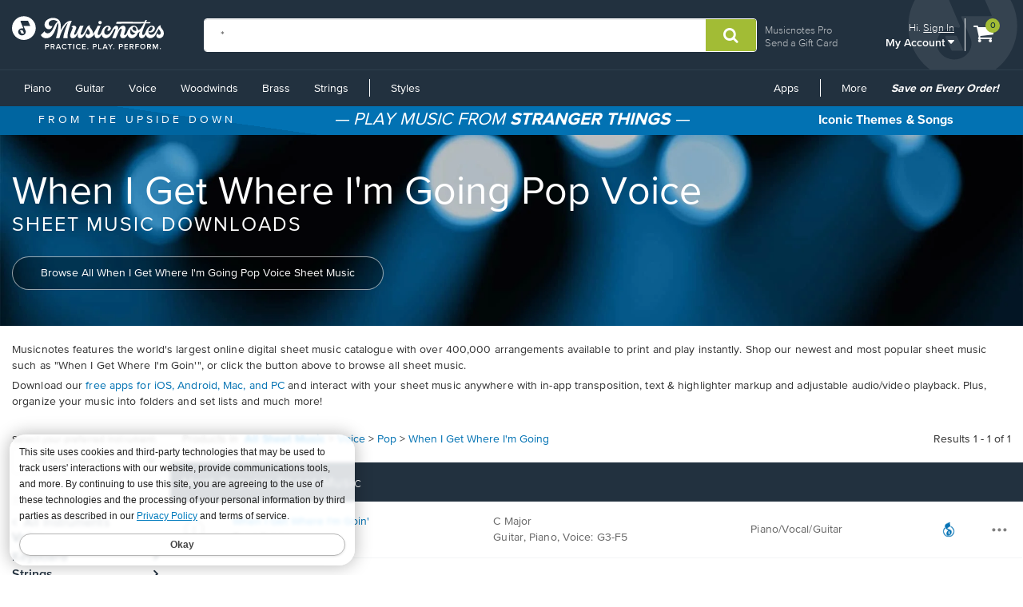

--- FILE ---
content_type: text/css
request_url: https://www.musicnotes.com/css2/redesign.min.css?v=1.1.4917.0
body_size: 21342
content:
@charset "UTF-8";html{-webkit-font-smoothing:antialiased;position:relative;z-index:auto}body{position:relative;z-index:auto}#body{position:relative;z-index:auto}.word-wrap{text-overflow:ellipsis;overflow-wrap:break-word;word-wrap:break-word;-webkit-hyphens:auto;-ms-hyphens:auto;-moz-hyphens:auto;hyphens:auto}.gutter>[class*="-3"]{width:32%;width:calc(25% - 3px)}.gutter>[class*="-3"]:last-child{margin:0 0 0 2px}.gutter>[class*="-3"]:first-child{margin:0 2px 0 0}.gutter>[class*="-3"]:not(:first-child):not(:last-child){margin:0 2px}.gutter>[class*="-4"]{width:32%;width:calc(33.3333333333% - 2.6666666667px)}.gutter>[class*="-4"]:last-child{margin:0 0 0 2px}.gutter>[class*="-4"]:first-child{margin:0 2px 0 0}.gutter>[class*="-4"]:not(:first-child):not(:last-child){margin:0 2px}.gutter>[class*="-12"]{width:32%;width:calc(100% - 0)}.gutter>[class*="-12"]:last-child{margin:0 0 0 2px}.gutter>[class*="-12"]:first-child{margin:0 2px 0 0}.gutter>[class*="-12"]:not(:first-child):not(:last-child){margin:0 2px}@media(min-width:768pxpx){.gutter>[class*="-3"]{width:32%;width:calc(25% - 6px)}.gutter>[class*="-3"]:last-child{margin:0 0 0 4px}.gutter>[class*="-3"]:first-child{margin:0 4px 0 0}.gutter>[class*="-3"]:not(:first-child):not(:last-child){margin:0 4px}}@media(min-width:768pxpx){.gutter>[class*="-4"]{width:32%;width:calc(33.3333333333% - 5.3333333333px)}.gutter>[class*="-4"]:last-child{margin:0 0 0 4px}.gutter>[class*="-4"]:first-child{margin:0 4px 0 0}.gutter>[class*="-4"]:not(:first-child):not(:last-child){margin:0 4px}}@media(min-width:768pxpx){.gutter>[class*="-12"]{width:32%;width:calc(100% - 0)}.gutter>[class*="-12"]:last-child{margin:0 0 0 4px}.gutter>[class*="-12"]:first-child{margin:0 4px 0 0}.gutter>[class*="-12"]:not(:first-child):not(:last-child){margin:0 4px}}.gutter>.col-sm-3{width:100%}.gutter>.col-sm-4{width:100%}.gutter>.col-sm-12{width:100%}@media(min-width:768px){.gutter>[class*="-3"]{width:32%;width:calc(25% - 6px)}.gutter>[class*="-3"]:last-child{margin:0 0 0 4px}.gutter>[class*="-3"]:first-child{margin:0 4px 0 0}.gutter>[class*="-3"]:not(:first-child):not(:last-child){margin:0 4px}.gutter>[class*="-4"]{width:32%;width:calc(33.3333333333% - 5.3333333333px)}.gutter>[class*="-4"]:last-child{margin:0 0 0 4px}.gutter>[class*="-4"]:first-child{margin:0 4px 0 0}.gutter>[class*="-4"]:not(:first-child):not(:last-child){margin:0 4px}.gutter>[class*="-12"]{width:32%;width:calc(100% - 0)}.gutter>[class*="-12"]:last-child{margin:0 0 0 4px}.gutter>[class*="-12"]:first-child{margin:0 4px 0 0}.gutter>[class*="-12"]:not(:first-child):not(:last-child){margin:0 4px}}.gutter>.col-md-3{width:100%}.gutter>.col-md-4{width:100%}.gutter>.col-md-12{width:100%}@media(min-width:992px){.gutter>[class*="-3"]{width:32%;width:calc(25% - 6px)}.gutter>[class*="-3"]:last-child{margin:0 0 0 4px}.gutter>[class*="-3"]:first-child{margin:0 4px 0 0}.gutter>[class*="-3"]:not(:first-child):not(:last-child){margin:0 4px}.gutter>[class*="-4"]{width:32%;width:calc(33.3333333333% - 5.3333333333px)}.gutter>[class*="-4"]:last-child{margin:0 0 0 4px}.gutter>[class*="-4"]:first-child{margin:0 4px 0 0}.gutter>[class*="-4"]:not(:first-child):not(:last-child){margin:0 4px}.gutter>[class*="-12"]{width:32%;width:calc(100% - 0)}.gutter>[class*="-12"]:last-child{margin:0 0 0 4px}.gutter>[class*="-12"]:first-child{margin:0 4px 0 0}.gutter>[class*="-12"]:not(:first-child):not(:last-child){margin:0 4px}}.gutter>.col-lg-3{width:100%}.gutter>.col-lg-4{width:100%}.gutter>.col-lg-12{width:100%}@media(min-width:1024px){.gutter>[class*="-3"]{width:32%;width:calc(25% - 6px)}.gutter>[class*="-3"]:last-child{margin:0 0 0 4px}.gutter>[class*="-3"]:first-child{margin:0 4px 0 0}.gutter>[class*="-3"]:not(:first-child):not(:last-child){margin:0 4px}.gutter>[class*="-4"]{width:32%;width:calc(33.3333333333% - 5.3333333333px)}.gutter>[class*="-4"]:last-child{margin:0 0 0 4px}.gutter>[class*="-4"]:first-child{margin:0 4px 0 0}.gutter>[class*="-4"]:not(:first-child):not(:last-child){margin:0 4px}.gutter>[class*="-12"]{width:32%;width:calc(100% - 0)}.gutter>[class*="-12"]:last-child{margin:0 0 0 4px}.gutter>[class*="-12"]:first-child{margin:0 4px 0 0}.gutter>[class*="-12"]:not(:first-child):not(:last-child){margin:0 4px}}.top-margin{margin-top:4px}@media(min-width:768pxpx){.top-margin{margin-top:8px}}section{-webkit-transition-duration:.5s !important;-moz-transition-duration:.5s !important;-o-transition-duration:.5s !important;-ms-transition-duration:.5s !important;transition-duration:.5s !important;-webkit-transition:.5s transform !important;-moz-transition:.5s transform !important;-o-transition:.5s transform !important;-ms-transition:.5s transform !important;transition:.5s transform !important}@media(max-width:767px){.hidden-phone{display:none !important}}@media(min-width:768px){.hidden-desk{display:none !important}}.no-gutters{margin-right:0;margin-left:0}.no-gutters>.col,.no-gutters>[class*=col-]{padding-right:0;padding-left:0}#navigation{z-index:901;border-top:solid 1px #2e3e4c;position:relative}#header{z-index:902;position:relative}.mn-navbar-toggle{display:none}#mn-navbar{-webkit-overflow-scrolling:touch}#mn-navbar:before,#mn-navbar:after{content:" ";display:table}#mn-navbar:after{clear:both}.mn-navbar-header{-webkit-transition-duration:.5s !important;-moz-transition-duration:.5s !important;-o-transition-duration:.5s !important;-ms-transition-duration:.5s !important;transition-duration:.5s !important;width:100%;position:absolute;top:-122px;right:0}#header,#header~*:not(#navigation){-webkit-transition:transform .5s ease;-moz-transition:transform .5s ease;-ms-transition:transform .5s ease;-o-transition:transform .5s ease;transition:transform .5s ease}@media(max-width:767px){.open~.mn-navbar-close-right #mn-navbar{-webkit-transform:translateX(-100%);-moz-transform:translateX(-100%);-o-transform:translateX(-100%);transform:translateX(-100%);-webkit-box-shadow:0 0 30px 0 rgba(0,0,0,.75);-moz-box-shadow:0 0 30px 0 rgba(0,0,0,.75);box-shadow:0 0 30px 0 rgba(0,0,0,.75)}.open~.mn-navbar-close-right .mn-navbar-header{-webkit-transform:translateX(-80%);-moz-transform:translateX(-80%);-o-transform:translateX(-80%);transform:translateX(-80%)}#header.open,#header.open~*:not(#navigation){-webkit-transform:translateX(-80%);-moz-transform:translateX(-80%);-o-transform:translateX(-80%);transform:translateX(-80%)}#navigation{z-index:auto;border-top:solid 1px #2e3e4c;position:static}#header{z-index:auto;position:static}}.mi{position:relative;display:block;padding:12px 15px;border-radius:0;font-size:inherit;background:none;border:none;display:flex;width:100%}@media(max-width:991px){#mn-navbar .mn-nav>li>.mi{padding:12px 8px}}.mn-navbar-nav>li>.mn-dropdown-menu{margin-top:0;border-top-right-radius:0;border-top-left-radius:0}section:not(.mn-navbar-close-right) .mn-navbar-left{float:left !important}section:not(.mn-navbar-close-right) .mn-navbar-right{float:right !important}.mn-navbar-default{background-color:#22313f}.mn-navbar-default .mn-navbar-nav>li>.mi{color:#fff}.mn-navbar-default .mn-navbar-nav>li>.mi:hover,.mn-navbar-default .mn-navbar-nav>li>.mi:focus{color:#fff;background-color:transparent}.mn-navbar-default .mn-navbar-nav>.active>a,.mn-navbar-default .mn-navbar-nav>.active>a:hover,.mn-navbar-default .mn-navbar-nav>.active>a:focus{color:#fff;background-color:transparent}.mn-navbar-default .mn-navbar-nav>.disabled>a,.mn-navbar-default .mn-navbar-nav>.disabled>a:hover,.mn-navbar-default .mn-navbar-nav>.disabled>a:focus{color:#ccc;background-color:transparent}.mn-dropdown-left{position:static !important}.mn-nav{margin-bottom:0;padding-left:0;list-style:none}.mn-nav:before,.mn-nav:after{content:" ";display:table}.mn-nav:after{clear:both}.mn-nav li{display:block}.mn-nav>li{position:relative;display:block}.mn-nav>li>a{position:relative;display:block;padding:12px 15px}.mn-nav>li>a:hover,.mn-nav>li>a:focus{text-decoration:none;background-color:transparent}.mn-nav>li.disabled>a{color:#ccc}.mn-nav>li.disabled>a:hover,.mn-nav>li.disabled>a:focus{color:#ccc;text-decoration:none;background-color:transparent;cursor:not-allowed}.mn-nav .open>a,.mn-nav .open>a:hover,.mn-nav .open>a:focus{background-color:transparent;border-bottom:transparent}.mn-nav>li>a>img{max-width:none}.mn-dropdown-header{display:block;line-height:1.428571429;font-weight:bold;font-size:18px;color:rgba(0,0,0,.7);white-space:nowrap}.mn-dropdown-header a{font-weight:600 !important}.mn-navbar .btn{margin:10px 0;color:#0272b3 !important;border-color:#0272b3 !important}.mn-dropdown-toggle:focus{outline:0}.mn-site-overlay{width:100% !important;position:fixed !important;top:0;left:0;right:0;bottom:0;background-color:#000;z-index:-1;opacity:0;visibility:hidden;pointer-events:none}.mn-site-overlay.open{opacity:.7;visibility:visible;z-index:800}#header .mn-dropdown-hover.open .mn-dropdown-menu,#header .mn-dropdown-hover.open>a::after{visibility:visible;transition-delay:0s}.mn-dropdown-hover>a::after{display:block;visibility:hidden;content:"";position:absolute;width:14px;height:14px;background-color:#fff;left:40%;left:calc(50% - 9.8994949366px);-webkit-transform:rotate(45deg);-moz-transform:rotate(45deg);-ms-transform:rotate(45deg);-o-transform:rotate(45deg);transform:rotate(45deg);bottom:-9.8994949366px}.mn-dropdown-menu{z-index:903;overflow:hidden;margin-top:-1px;border-top-right-radius:0;border-top-left-radius:0}.mn-dropdown-menu li{display:block}.mn-dropdown-menu li a{color:rgba(0,0,0,.7);display:block;white-space:nowrap;padding:6px 20px}.mn-dropdown-menu ul{padding-left:0}.mn-dropdown-menu a:hover{background-color:rgba(0,0,0,.06)}.mn-dropdown-menu li:first-child>a{margin-top:16px}.mn-dropdown-menu li p{color:#000;padding:10px;opacity:.7}.mn-dropdown-menu li p a{font-weight:bold;padding:0;display:inline}.multi-column{padding:0}.multi-column>li{padding:0}.columns-2{width:400px}.columns-3{width:600px}.col-accent{background-color:#f5f5f5;margin-bottom:-100%;padding-bottom:100% !important}.mn-dropdown-multi-column{padding:0}.green-li{background-color:#a2bc35}.green-li.dark{background-color:#8da42e}.blue-li{background-color:#0272b3}.blue-li.dark{Background-color:#025f95}.color-li{text-align:center}.color-li a{color:#fff !important;padding:13px 0 !important;text-align:center;opacity:1 !important}.half-li{width:50%;float:left}.caret{display:inline-block;width:0;height:0;margin-left:2px;vertical-align:middle;border-top:4px dashed;border-top:4px solid \9;border-right:4px solid transparent;border-left:4px solid transparent}.mn-dropdown-menu{position:absolute;top:100%;left:0;visibility:hidden;float:left;min-width:160px;padding:0;margin:2px 0 0;list-style:none;font-size:14px;transition:visibility 0s linear .15s;text-align:left;background-color:#fff;border:1px solid #ccc;border:1px solid rgba(0,0,0,.15);border-top:none;border-radius:4px;-webkit-box-shadow:0 6px 12px rgba(0,0,0,.175);box-shadow:0 6px 12px rgba(0,0,0,.175);background-clip:padding-box}.mn-dropdown-menu.pull-right{right:0;left:auto}.mn-dropdown-menu a{display:block;padding:3px 20px;clear:both;font-weight:normal;line-height:1.428571429;color:rgba(0,0,0,.7);white-space:nowrap}.mn-nav-promo .mn-dropdown-menu{padding:16px 0}.mn-nav-promo *{white-space:normal}.mn-nav-promo a{padding:0}.mn-nav-promo>a{color:#a2bc35 !important}.mn-dropdown-menu>li>.mi:hover,.mn-dropdown-menu>li>.mi:focus{text-decoration:none;color:rgba(0,0,0,.7);background-color:rgba(0,0,0,.06)}.mn-dropdown-menu>.active>a,.mn-dropdown-menu>.active>a:hover,.mn-dropdown-menu>.active>a:focus{color:#fff;text-decoration:none;outline:0;background-color:#22313f}.mn-dropdown-menu>.disabled>a,.mn-dropdown-menu>.disabled>a:hover,.mn-dropdown-menu>.disabled>a:focus{color:#ccc}.mn-dropdown-menu>.disabled>a:hover,.mn-dropdown-menu>.disabled>a:focus{text-decoration:none;background-color:transparent;background-image:none;filter:progid:DXImageTransform.Microsoft.gradient(enabled=false);cursor:not-allowed}.open>.mn-dropdown-menu{display:block}.open>a{outline:0}*:not(.mn-navbar-close-right) .mn-navbar-right .mn-dropdown-menu{right:0;left:auto}*:not(.mn-navbar-close-right) .mn-navbar-right .mn-dropdown-menu-left{left:0;right:auto}.mn-navbar-close-right .mn-navbar-nav{margin:0 -15px}.mn-navbar-close-right .mn-navbar-toggle{-webkit-transition-duration:.5s !important;-moz-transition-duration:.5s !important;-o-transition-duration:.5s !important;-ms-transition-duration:.5s !important;transition-duration:.5s !important;border-color:transparent;position:absolute;top:6px;right:5px;padding:9px 10px;margin-top:5.5px;margin-bottom:5.5px;background-color:transparent;background-image:none}.mn-navbar-close-right .mn-navbar-toggle:hover,.mn-navbar-close-right .mn-navbar-toggle:focus{background-color:transparent}.mn-navbar-close-right .mn-navbar-toggle:hover,.mn-navbar-close-right .mn-navbar-toggle:focus{outline:0;-webkit-box-shadow:none;-moz-box-shadow:none;-o-box-shadow:none;-ms-box-shadow:none;box-shadow:none}.mn-navbar-close-right .mn-navbar-toggle.open .icon-bar:nth-child(2){-webkit-transform:translateY(6px) rotate(-135deg);-moz-transform:translateY(6px) rotate(-135deg);-ms-transform:translateY(6px) rotate(-135deg);-o-transform:translateY(6px) rotate(-135deg);transform:translateY(6px) rotate(-135deg)}.mn-navbar-close-right .mn-navbar-toggle.open .icon-bar:nth-child(3){width:0}.mn-navbar-close-right .mn-navbar-toggle.open .icon-bar:nth-child(4){-webkit-transform:translateY(-6px) rotate(-45deg);-moz-transform:translateY(-6px) rotate(-45deg);-ms-transform:translateY(-6px) rotate(-45deg);-o-transform:translateY(-6px) rotate(-45deg);transform:translateY(-6px) rotate(-45deg)}.mn-navbar-close-right .mn-navbar-toggle .icon-bar{background-color:#fff;display:block;width:22px;height:2px;border-radius:1px;-webkit-transition-duration:.5s !important;-moz-transition-duration:.5s !important;-o-transition-duration:.5s !important;-ms-transition-duration:.5s !important;transition-duration:.5s !important}.mn-navbar-close-right .mn-navbar-toggle .icon-bar+.icon-bar{margin-top:4px}@media(min-width:768px){.mn-navbar-close-right .mn-navbar-nav{float:left;margin:0}.mn-navbar-close-right .mn-navbar-nav>li{float:left}.mn-navbar-close-right .mn-navbar-nav>li>.mi{padding-top:12.5px;padding-bottom:12.5px}.mn-navbar-close-right .mn-navbar-left{float:left !important}.mn-navbar-close-right .mn-navbar-right{float:right !important}.mn-navbar-close-right .mn-navbar-right .mn-dropdown-menu{right:0;left:auto}.mn-navbar-close-right .mn-navbar-right .mn-dropdown-menu-left{left:0;right:auto}.mn-navbar-close-right #left-menu{position:relative}.mn-navbar-close-right #left-menu .mn-dropdown-menu{position:absolute;left:0}.mn-navbar-close-right .mn-navbar-alt>a{font-weight:lighter}.mn-navbar-close-right .mn-navbar-divider{width:1px;height:22px;margin:11px;background-color:#fff}.mn-navbar-close-right .mn-dropdown-hover.open .mn-dropdown-menu,.mn-navbar-close-right .mn-dropdown-hover.open>a::after{visibility:visible}}@media(max-width:767px){.mn-navbar-close-right{border-top:none !important}.mn-navbar-close-right .mn-nav-promo .light-gray{background-color:#ccc !important}.mn-navbar-close-right .mn-nav-promo .light-gray .mi{color:#22313f !important;padding:0 !important}.mn-navbar-close-right .mn-nav-promo .mn-dropdown-menu{width:100%}.mn-navbar-close-right .mn-dropdown-menu{display:none}.mn-navbar-close-right .mn-nav>li>.mi{padding:12px 20px !important}.mn-navbar-close-right .dropdown-backdrop{display:none}.mn-navbar-close-right .col-accent{background-color:transparent}.mn-navbar-close-right .mn-navbar .btn{width:80%;margin-left:auto !important;margin-right:auto !important;color:#fff !important;border-color:#fff !important}.mn-navbar-close-right .mn-navbar-toggle{display:block}.mn-navbar-close-right #mn-navbar{-webkit-transition-duration:.5s !important;-moz-transition-duration:.5s !important;-o-transition-duration:.5s !important;-ms-transition-duration:.5s !important;transition-duration:.5s !important;-webkit-box-shadow:none;-moz-box-shadow:none;box-shadow:none;padding-right:15px;padding-left:15px;background-color:#2d3943;position:fixed;top:0;left:100%;width:80%;height:100%;overflow-y:scroll;overflow-x:hidden}.mn-navbar-close-right li:not(.mn-nav-promo) [class*=col-]{padding:0;width:100%}.mn-navbar-close-right .open .mn-dropdown-menu,.mn-navbar-close-right .open .mn-dropdown-multi-column{visibility:visible;display:block;position:static;float:none;width:auto;margin-top:0;background-color:transparent;box-shadow:none}.mn-navbar-close-right .open .mn-dropdown-menu .mi,.mn-navbar-close-right .open .mn-dropdown-multi-column .mi{padding:5px 15px 5px 25px;line-height:20px}.mn-navbar-close-right .open .mn-dropdown-menu .mi:hover,.mn-navbar-close-right .open .mn-dropdown-menu .mi:focus,.mn-navbar-close-right .open .mn-dropdown-multi-column .mi:hover,.mn-navbar-close-right .open .mn-dropdown-multi-column .mi:focus{background-image:none}.mn-navbar-close-right .mn-nav-secondary>li>.mi{text-transform:uppercase}.mn-navbar-close-right .mn-site-overlay{display:none !important}.mn-navbar-close-right img{display:none}.mn-navbar-close-right .mn-dropdown-menu{border:none}.mn-navbar-close-right .mn-navbar-divider{display:none !important}.mn-navbar-close-right .caret{display:none}.mn-navbar-close-right .mn-nav>li:not([class*=-li]){clear:both;border-bottom:solid #646464 1px}.mn-navbar-close-right .mn-nav:last-of-type>li:last-of-type{border-bottom:none}.mn-navbar-close-right .mn-dropdown>a{text-transform:uppercase}.mn-navbar-close-right .mn-dropdown>a::after{content:"";display:block;background-color:transparent;visibility:visible;left:auto;width:0;height:0;position:absolute;top:50%;top:calc(50% - 3px);border-color:#fff transparent transparent;border-style:solid;border-width:6px 6px 0;right:15px;-webkit-transition:all ease-in-out 200ms;-moz-transition:all ease-in-out 200ms;-ms-transition:all ease-in-out 200ms;-o-transition:all ease-in-out 200ms;transition:all ease-in-out 200ms;-webkit-transform:rotate(0deg);transform:rotate(0deg)}.mn-navbar-close-right .mn-dropdown .mi{text-transform:uppercase}.mn-navbar-close-right .mn-dropdown .mi::after{content:"";display:block;background-color:transparent;visibility:visible;left:auto;width:0;height:0;position:absolute;top:50%;top:calc(50% - 3px);border-color:#fff transparent transparent;border-style:solid;border-width:6px 6px 0;right:15px;-webkit-transition:all ease-in-out 200ms;-moz-transition:all ease-in-out 200ms;-ms-transition:all ease-in-out 200ms;-o-transition:all ease-in-out 200ms;transition:all ease-in-out 200ms;-webkit-transform:rotate(0deg);transform:rotate(0deg)}.mn-navbar-close-right .mn-dropdown.open>a::after{-webkit-transform:rotateX(180deg);transform:rotateX(180deg);top:calc(50% - 4px)}.mn-navbar-close-right .mn-navbar-default .open .mn-dropdown-menu a,.mn-navbar-close-right .mn-navbar-default .open .mn-dropdown-multi-column a{color:#fff}.mn-navbar-close-right .mn-navbar-default .open .mn-dropdown-menu a:hover,.mn-navbar-close-right .mn-navbar-default .open .mn-dropdown-menu a:focus,.mn-navbar-close-right .mn-navbar-default .open .mn-dropdown-multi-column a:hover,.mn-navbar-close-right .mn-navbar-default .open .mn-dropdown-multi-column a:focus{color:#fff;background-color:transparent}.mn-navbar-close-right .mn-navbar-default .open .mn-dropdown-menu>.active>a,.mn-navbar-close-right .mn-navbar-default .open .mn-dropdown-menu>.active>a:hover,.mn-navbar-close-right .mn-navbar-default .open .mn-dropdown-menu>.active>a:focus,.mn-navbar-close-right .mn-navbar-default .open .mn-dropdown-multi-column>.active>a,.mn-navbar-close-right .mn-navbar-default .open .mn-dropdown-multi-column>.active>a:hover,.mn-navbar-close-right .mn-navbar-default .open .mn-dropdown-multi-column>.active>a:focus{color:#fff;background-color:transparent}.mn-navbar-close-right .mn-navbar-default .open .mn-dropdown-menu>.disabled>a,.mn-navbar-close-right .mn-navbar-default .open .mn-dropdown-menu>.disabled>a:hover,.mn-navbar-close-right .mn-navbar-default .open .mn-dropdown-menu>.disabled>a:focus,.mn-navbar-close-right .mn-navbar-default .open .mn-dropdown-multi-column>.disabled>a,.mn-navbar-close-right .mn-navbar-default .open .mn-dropdown-multi-column>.disabled>a:hover,.mn-navbar-close-right .mn-navbar-default .open .mn-dropdown-multi-column>.disabled>a:focus{color:#ccc;background-color:transparent}}.mn-navbar-nav{margin:0}#navigation:not(.mn-navbar-close-right) .hidden-phone{display:block !important}#navigation:not(.mn-navbar-close-right) .hidden-desk{display:none !important}#navigation:not(.mn-navbar-close-right) #mn-navbar .mn-nav>li>.mi{padding:12px 8px}#navigation:not(.mn-navbar-close-right) .mn-dropdown-hover.open .mn-dropdown-menu,#navigation:not(.mn-navbar-close-right) .mn-dropdown-hover.open>a::after{visibility:visible}#navigation:not(.mn-navbar-close-right) .mn-navbar-nav{float:left}#navigation:not(.mn-navbar-close-right) .mn-navbar-nav>li{float:left;padding:0}#navigation:not(.mn-navbar-close-right) .mn-navbar-nav>li>a{padding-top:12.5px;padding-bottom:12.5px}#navigation:not(.mn-navbar-close-right) #left-menu{position:relative}#navigation:not(.mn-navbar-close-right) #left-menu .mn-dropdown-menu{position:absolute;left:0}#navigation:not(.mn-navbar-close-right) .mn-navbar-alt>a{font-weight:lighter}#navigation:not(.mn-navbar-close-right) .mn-navbar-divider{width:1px;height:22px;margin:11px;background-color:#fff}.no-pad{padding:0 !important}#left-menu li:last-of-type .columns-2{width:370px}#header{margin:0 auto;padding-top:23px;height:87px}.watermark{position:absolute;opacity:.09;top:-80px;width:141px;right:5px;overflow:hidden;max-height:144px}#gc-link,#account-block,#cart-icon{float:left}#gc-link{margin-right:60px;padding-left:10px;margin-top:5px}#gc-link a{display:block;line-height:1;opacity:.7;font-weight:300;font-size:13px;margin:3px 0}#gc-link a:hover{opacity:1}.cart{padding-top:3px}.cart:hover{color:#84d2ff}#account-block{text-align:right;border-right:1px solid #fff;margin-right:10px;padding-right:13px;padding-top:3px}#account-block #top-line p{font-size:13px;font-weight:300}#account-block #top-line p a{text-decoration:underline}#account-block #top-line p a:hover{text-decoration:underline;color:#84d2ff}#account-block .account-dd{padding:2px 0 0;text-transform:none;opacity:1;background:none;border:none;color:inherit;font:inherit;cursor:pointer}#account-block .account-dd:hover,#account-block .account-dd:active,#account-block .account-dd:focus{background-color:transparent}#account-block #bottom-line{font-size:14px;line-height:.7;font-weight:600}#account-block #bottom-line:hover{color:#84d2ff}#account-block #bottom-line::after{left:auto;right:10px;bottom:-18px}.btn-search-header .fa{padding:4px 4px;font-size:20px}#header-cart{font-size:27px;margin-top:5px}.cart-count{background:#a2bc35;border-radius:9px;display:inline-block;line-height:18px;text-align:center;width:18px;position:relative;top:-16px;left:-14px;font-weight:500;font-size:11px;color:#09283a}.logo-container_redesign{float:left;width:190px;height:41px;margin-right:50px;margin-top:-6px}.logo-container_redesign img{width:100%}.mnlogo_redesign{width:200px}#header .input-group-btn{background-color:#a2bc35}#header .input-group-btn:hover{background-color:#90a82b}.btn-search-header,.btn-search-header:focus,.btn-search-header:active{border:none;background-color:transparent;margin-left:0;padding:6px 18px}.btn-search-header:hover,.btn-search-header:focus:hover,.btn-search-header:active:hover{background-color:transparent}#searchform1 .input-group{border:solid 1px #fff;overflow:hidden;border-radius:4px}#searchform1 .input-group .form-control{border-radius:0}.logo-container_redesign a.mnlogo_redesign{width:204px !important;background:url("../../images2/mn-logo.svg") no-repeat !important;background-repeat:no-repeat}#header_redesign .logo-container_redesign a.mnlogo_redesign{background:url("../../images2/mn-logo.svg")}.my-account li:first-child>a{margin-top:0}.my-account{width:283px;padding:0;padding-top:10px;margin-top:10px !important}.my-account-dd-header a{color:#0272b3 !important;font-size:20px;text-transform:uppercase;letter-spacing:2px}.my-account-dd-header a:hover{background-color:transparent !important}@media(max-width:992px){.logo-container_redesign,#gc-link{margin-right:20px}.logo-container_redesign{width:170px}}@media(max-width:767px){#header{height:auto;min-width:230px;padding-top:10px}#account-block,#gc-link{display:none}.logo-container_redesign{margin-right:10px;width:160px;margin-top:1px}#searchform1 .input-group{width:100%;margin-bottom:14px}.nav-left{margin-bottom:14px}.nav-right{margin-right:40px}}@media(max-width:275px){.logo-container_redesign{width:150px}#cart-icon{display:none}}#footer-a{z-index:-20;padding:40px 0}@media(min-width:992px){#footer-a{background:-webkit-linear-gradient(83deg,#273745 26%,#22313f 26%)}}.footer-nav-header{font-size:16px;font-weight:500;color:#fff}.footer-nav{list-style:none;padding-left:0;font-size:14px;font-weight:300;padding-top:10px}.footer-nav a{width:100%;height:100%}.footer-nav li{padding-bottom:5px;opacity:.7}.footer-nav li:hover{opacity:1}.social-icon-list{padding-left:0;padding-top:10px;padding-bottom:0;overflow:auto}.social-icon-list li{list-style-type:none;float:left;margin-right:10px;text-align:center}.social-icon-list li i{color:#22313f;background-color:#ccc !important;width:40px;height:auto;padding:10px !important;border-radius:50%;font-size:20px}.social-icon-list li i:hover{background-color:#84d2ff !important}.social-icon{display:inline-block;background-color:#ccc !important;color:#22313f;padding:10px !important;height:40px;width:40px;border-radius:100px;margin:10px;margin-left:0;text-align:center;font-size:20px}.social-icon:hover{background-color:#84d2ff !important;color:#002031}.social-icon:last-of-type{margin-right:0}.social-badge-list{padding-left:0}.social-badge{display:inline-block;margin:10px;margin-left:0;height:40px}.social-badge img{height:40px;overflow:hidden}.social-badge:last-of-type{margin-right:0}.country-select p{font-size:12px;display:block}.country-select .country{display:block;font-weight:600;text-transform:uppercase;line-height:15px;font-size:14px}.country-select .change-button{display:block;font-size:12px}.copyright{padding-top:20px}#footer-b{z-index:-10;padding:20px 0 100px 0}.footer-sponsor-list{padding-left:0}.footer-sponsor{display:inline-block;height:80px;width:32%;border-radius:1px;margin-right:5px}.footer-sponsor img{width:100%}.footer-sponsor:last-of-type{margin-right:0}#footer-promos{padding:30px 0;border-top:inset 1px rgba(0,0,0,.1)}.footer-promo-1{border-right:1px solid #d3d3d3}.large-promo-text{color:#0272b3;font-size:40px;line-height:40px;font-weight:300;text-align:center;padding-top:10px}.top-line{color:#0272b3;text-transform:uppercase;letter-spacing:2px}.promo-snippet{text-transform:uppercase;letter-spacing:2px;font-size:17px;padding-top:10px}.promo-summary{color:#292929;font-weight:300;padding-bottom:10px}@media(max-width:767px){#footer-a{padding:20px 0}.footer-nav-header{font-size:20px}.footer-nav{font-size:18px;padding-bottom:20px}.footer-nav li{padding:10px;border-bottom:1px solid rgba(255,255,255,.1)}#footer-promos{text-align:center}#footer-promos .footer-promo-1{padding-bottom:30px;border-bottom:1px solid rgba(0,0,0,.1);margin-bottom:15px}}#top-promo-bar{margin:0 auto;background-color:#0272b3;background:-webkit-linear-gradient(82deg,#0065a0 26%,#0272b3 26%);color:#fff;font-weight:200;font-size:20px;text-align:center;padding:7px 0}.center-promo{font-size:22px;font-weight:500;text-transform:uppercase;font-style:italic;letter-spacing:0;line-height:20px}@media(max-width:768px){.center-promo{font-size:17px}}@media(min-width:768px){.center-promo:before,.center-promo:after{content:"—"}}.left{text-transform:uppercase;font-size:14px;font-weight:400;letter-spacing:4px}.right p{font-size:16px}.digit{font-weight:600;font-size:15px;line-height:10px}.time{font-weight:200;font-size:12px}.final-word{font-size:22px;font-weight:400}.time-stack{top:2px}.apple-pay-button{margin-top:10px;margin-bottom:22px}.apple-pay-button-wide{width:100%;height:40px;margin-top:18px}#applePayProcessingOverlay{background:rgba(0,0,0,.8);width:100%;height:100%;position:fixed;z-index:10000;top:0;left:0;min-height:100%;display:block;display:none}#applePayProcessingOverlayText{position:fixed;top:45%;z-index:10001;display:none;width:100%;text-align:center;font-size:x-large;color:#fff}@supports (-webkit-appearance:-apple-pay-button){.apple-pay-button{display:inline-block;-webkit-appearance:-apple-pay-button;}.apple-pay-button-black{-apple-pay-button-style:black;}.apple-pay-button-white{-apple-pay-button-style:white;}.apple-pay-button-white-with-line{-apple-pay-button-style:white-outline;}}@supports not (-webkit-appearance:-apple-pay-button){.apple-pay-button{display:inline-block;background-size:100% 60%;background-repeat:no-repeat;background-position:50% 50%;border-radius:5px;padding:0;box-sizing:border-box;min-width:200px;min-height:32px;max-height:64px;}.apple-pay-button-black{background-image:-webkit-named-image(apple-pay-logo-white);background-color:black;}.apple-pay-button-white{background-image:-webkit-named-image(apple-pay-logo-black);background-color:white;}.apple-pay-button-white-with-line{background-image:-webkit-named-image(apple-pay-logo-black);background-color:white;border:.5px solid black;}}#autoSubmitMessage{display:none}#autoSubmitMessage p{font-size:16px;font-weight:bold}#autoSubmitMessage .fa{display:inline-block}#product-top-fold{background-color:#fff}#product-top-fold .flex-container{display:flex;flex-direction:column;margin:0 auto;width:100%;justify-content:center;align-items:center;grid-gap:8px}#product-top-fold .flex-container .product-preview-column{width:100%}#product-top-fold .flex-container .product-preview-column #productSvg{width:100% !important;height:100% !important}#product-top-fold .flex-container .product-preview-column .mobile-price-area{margin-top:16px;padding:16px;border-radius:8px;background:#f3f5f6}#product-top-fold .flex-container .product-preview-column .mobile-price-area .mobile-price-container{display:flex;flex-direction:column;grid-gap:8px}#product-top-fold .flex-container .product-preview-column .mobile-price-area .mobile-price-container h3{font-weight:700}#product-top-fold .flex-container .product-preview-column .mobile-price-area .mobile-price-container .mobile-message{font-size:16px;color:#1e2225;margin-bottom:4px}#product-top-fold .flex-container .product-preview-column .mobile-price-area .mobile-price-container #addToCartBtnMobile{width:100%;display:flex;justify-content:center;align-items:center;grid-gap:8px;font-size:20px !important;font-weight:700 !important;border-radius:1000px;text-transform:none !important;border:3px solid transparent;color:#fff;background:#09283a}#product-top-fold .flex-container .product-preview-column .mobile-price-area .mobile-price-container #addToCartBtnMobile:hover,#product-top-fold .flex-container .product-preview-column .mobile-price-area .mobile-price-container #addToCartBtnMobile:focus{box-shadow:0 8px 12px rgba(0,0,0,.15) !important;color:#fff;background:#176492}#product-top-fold .flex-container .product-preview-column .mobile-price-area .mobile-price-container #addToCartBtnMobile:active{box-shadow:inset 0 4px 8px rgba(0,0,0,.15)}#product-top-fold .flex-container .product-side-bar{color:#1e2225;display:flex;flex-direction:column;grid-gap:8px;width:100%}#product-top-fold .flex-container .product-side-bar #product-title-wrapper .product-title-byline{font-size:18px;font-weight:700;margin-top:4px;display:block}#product-top-fold .flex-container .product-side-bar #product-title-wrapper .product-title-byline a{color:#1c7cb5}#product-top-fold .flex-container .product-side-bar #product-title-wrapper .mn_version_text{font-size:1.6rem;font-weight:500;color:#1e2225;margin-top:8px}#product-top-fold .flex-container .product-side-bar #product-title-wrapper .mb-0{margin-bottom:0}#product-top-fold .flex-container .product-side-bar #product-title-wrapper .mb-10{margin-bottom:10px}#product-top-fold .flex-container .product-side-bar #sidebar-wrapper{font-size:16px}#product-top-fold .flex-container .product-side-bar #sidebar-wrapper .price-info{display:flex;flex-direction:column;grid-gap:32px}#product-top-fold .flex-container .product-side-bar #sidebar-wrapper .price-info .pricing-included-items .product-price{font-size:16px;display:flex;grid-gap:4px}#product-top-fold .flex-container .product-side-bar #sidebar-wrapper .price-info .pricing-included-items .product-price .price-text{font-size:16px}#product-top-fold .flex-container .product-side-bar #sidebar-wrapper .price-info .pricing-included-items .product-price .credit-eligible-text{font-size:16px}#product-top-fold .flex-container .product-side-bar #sidebar-wrapper .price-info .pricing-included-items .product-price .tooltip-wrapper{display:inline;position:relative}#product-top-fold .flex-container .product-side-bar #sidebar-wrapper .price-info .pricing-included-items .product-price .tooltip-wrapper>i{color:#25ce22;position:relative}#product-top-fold .flex-container .product-side-bar #sidebar-wrapper .price-info .pricing-included-items .product-price .tooltip-wrapper .tooltip-text{font-size:14px;font-weight:700;min-width:154px;box-shadow:0 4px 8px rgba(0,0,0,.15);line-height:1.2;padding:1rem;margin-top:.5rem;background:#fcfdfd;border-radius:4px;position:absolute;z-index:1;visibility:hidden}#product-top-fold .flex-container .product-side-bar #sidebar-wrapper .price-info .pricing-included-items .product-price .tooltip-wrapper .tooltip-text a{font-weight:700;text-decoration:underline}#product-top-fold .flex-container .product-side-bar #sidebar-wrapper .price-info .pricing-included-items .product-price .tooltip-wrapper:hover .tooltip-text{visibility:visible}#product-top-fold .flex-container .product-side-bar #sidebar-wrapper .price-info .options-container{display:flex;flex-wrap:wrap;grid-gap:16px}#product-top-fold .flex-container .product-side-bar #sidebar-wrapper .price-info .options-container a.btn-wishlist{background-color:#f3f5f6;font-size:1.4rem !important;font-weight:600;color:#1e2225;border-radius:8px;display:flex;justify-content:center;align-items:center;grid-gap:16px;width:max-content}#product-top-fold .flex-container .product-side-bar #sidebar-wrapper .price-info .options-container a.btn-wishlist:hover,#product-top-fold .flex-container .product-side-bar #sidebar-wrapper .price-info .options-container a.btn-wishlist:focus{color:#1c7cb5;background-color:#d7dce0}#product-top-fold .flex-container .product-side-bar #sidebar-wrapper .price-info .options-container .dropdown .dropbtn,#product-top-fold .flex-container .product-side-bar #sidebar-wrapper .price-info .options-container .dropdown-block .dropbtn{background-color:#f3f5f6;font-size:1.4rem !important;font-weight:600;color:gray-100;border-radius:8px;display:flex;justify-content:center;align-items:center;grid-gap:16px;width:max-content}#product-top-fold .flex-container .product-side-bar #sidebar-wrapper .price-info .options-container .dropdown .dropdown-content,#product-top-fold .flex-container .product-side-bar #sidebar-wrapper .price-info .options-container .dropdown-block .dropdown-content{display:none;border-radius:8px;position:absolute;background-color:#f9f9f9;min-width:225px;box-shadow:0 8px 16px 0 rgba(0,0,0,.15);z-index:1}#product-top-fold .flex-container .product-side-bar #sidebar-wrapper .price-info .options-container .dropdown .dropdown-content>a,#product-top-fold .flex-container .product-side-bar #sidebar-wrapper .price-info .options-container .dropdown-block .dropdown-content>a{color:#1e2225;padding:8px 16px;text-decoration:none;display:block}#product-top-fold .flex-container .product-side-bar #sidebar-wrapper .price-info .options-container .dropdown .dropdown-content>a:first-of-type,#product-top-fold .flex-container .product-side-bar #sidebar-wrapper .price-info .options-container .dropdown-block .dropdown-content>a:first-of-type{border-radius:8px 8px 0 0}#product-top-fold .flex-container .product-side-bar #sidebar-wrapper .price-info .options-container .dropdown .dropdown-content>a:last-of-type,#product-top-fold .flex-container .product-side-bar #sidebar-wrapper .price-info .options-container .dropdown-block .dropdown-content>a:last-of-type{border-radius:0 0 8px 8px}#product-top-fold .flex-container .product-side-bar #sidebar-wrapper .price-info .options-container .dropdown .dropdown-content>a:hover,#product-top-fold .flex-container .product-side-bar #sidebar-wrapper .price-info .options-container .dropdown-block .dropdown-content>a:hover{color:#1c7cb5;background:#f3f5f6}#product-top-fold .flex-container .product-side-bar #sidebar-wrapper .price-info .options-container .dropdown:hover .dropbtn,#product-top-fold .flex-container .product-side-bar #sidebar-wrapper .price-info .options-container .dropdown-block:hover .dropbtn,#product-top-fold .flex-container .product-side-bar #sidebar-wrapper .price-info .options-container .dropdown:focus-within .dropbtn,#product-top-fold .flex-container .product-side-bar #sidebar-wrapper .price-info .options-container .dropdown-block:focus-within .dropbtn{color:#1c7cb5;background-color:#d7dce0}#product-top-fold .flex-container .product-side-bar #sidebar-wrapper .price-info .options-container .dropdown:hover .dropdown-content,#product-top-fold .flex-container .product-side-bar #sidebar-wrapper .price-info .options-container .dropdown-block:hover .dropdown-content,#product-top-fold .flex-container .product-side-bar #sidebar-wrapper .price-info .options-container .dropdown:focus-within .dropdown-content,#product-top-fold .flex-container .product-side-bar #sidebar-wrapper .price-info .options-container .dropdown-block:focus-within .dropdown-content{display:block}#product-top-fold .flex-container .product-side-bar #sidebar-wrapper .price-info .options-container a#versionPageLink{background-color:#f3f5f6;font-size:1.4rem !important;font-weight:600;color:#1e2225;border-radius:8px;display:flex;justify-content:center;align-items:center;grid-gap:16px;width:max-content}#product-top-fold .flex-container .product-side-bar #sidebar-wrapper .price-info .options-container a#versionPageLink:hover,#product-top-fold .flex-container .product-side-bar #sidebar-wrapper .price-info .options-container a#versionPageLink:focus{color:#1c7cb5;background-color:#d7dce0}#product-top-fold .flex-container .product-side-bar #sidebar-wrapper .price-info .productPageButtonContainer .layout-container{display:grid;grid-template-columns:1fr;grid-gap:8px}#product-top-fold .flex-container .product-side-bar #sidebar-wrapper .price-info .productPageButtonContainer .layout-container .productPageButton,#product-top-fold .flex-container .product-side-bar #sidebar-wrapper .price-info .productPageButtonContainer .layout-container .mobile-button-container{width:100%}#product-top-fold .flex-container .product-side-bar #sidebar-wrapper .price-info .productPageButtonContainer .layout-container .mn-btn-action-cart,#product-top-fold .flex-container .product-side-bar #sidebar-wrapper .price-info .productPageButtonContainer .layout-container .mn-btn-action-pro,#product-top-fold .flex-container .product-side-bar #sidebar-wrapper .price-info .productPageButtonContainer .layout-container .mn-buynow-action{width:100%;height:auto;display:flex;justify-content:center;align-items:center;grid-gap:8px;font-size:20px !important;font-weight:700 !important;border-radius:1000px;text-transform:none !important;border:3px solid transparent;margin-top:0}#product-top-fold .flex-container .product-side-bar #sidebar-wrapper .price-info .productPageButtonContainer .layout-container .mn-btn-action-cart:hover,#product-top-fold .flex-container .product-side-bar #sidebar-wrapper .price-info .productPageButtonContainer .layout-container .mn-btn-action-cart:focus,#product-top-fold .flex-container .product-side-bar #sidebar-wrapper .price-info .productPageButtonContainer .layout-container .mn-btn-action-pro:hover,#product-top-fold .flex-container .product-side-bar #sidebar-wrapper .price-info .productPageButtonContainer .layout-container .mn-btn-action-pro:focus,#product-top-fold .flex-container .product-side-bar #sidebar-wrapper .price-info .productPageButtonContainer .layout-container .mn-buynow-action:hover,#product-top-fold .flex-container .product-side-bar #sidebar-wrapper .price-info .productPageButtonContainer .layout-container .mn-buynow-action:focus{box-shadow:0 8px 12px rgba(0,0,0,.15) !important}#product-top-fold .flex-container .product-side-bar #sidebar-wrapper .price-info .productPageButtonContainer .layout-container .mn-btn-action-cart:active,#product-top-fold .flex-container .product-side-bar #sidebar-wrapper .price-info .productPageButtonContainer .layout-container .mn-btn-action-pro:active,#product-top-fold .flex-container .product-side-bar #sidebar-wrapper .price-info .productPageButtonContainer .layout-container .mn-buynow-action:active{box-shadow:inset 0 4px 8px rgba(0,0,0,.15)}#product-top-fold .flex-container .product-side-bar #sidebar-wrapper .price-info .productPageButtonContainer .layout-container .mn-btn-action-cart{color:#fff;background:#09283a}#product-top-fold .flex-container .product-side-bar #sidebar-wrapper .price-info .productPageButtonContainer .layout-container .mn-btn-action-cart:hover,#product-top-fold .flex-container .product-side-bar #sidebar-wrapper .price-info .productPageButtonContainer .layout-container .mn-btn-action-cart:focus{background:#0d3a54 !important}#product-top-fold .flex-container .product-side-bar #sidebar-wrapper .price-info .productPageButtonContainer .layout-container .mn-btn-action-pro{color:#1e2225;background:linear-gradient(#fff,#fff) padding-box,linear-gradient(60deg,#0d3a54,#25ce22) border-box}#product-top-fold .flex-container .product-side-bar #sidebar-wrapper .price-info .productPageButtonContainer .layout-container .mn-btn-action-pro:hover,#product-top-fold .flex-container .product-side-bar #sidebar-wrapper .price-info .productPageButtonContainer .layout-container .mn-btn-action-pro:focus{background:linear-gradient(#fff,#fff) padding-box,linear-gradient(60deg,#0d3a54,#25ce22) border-box}#product-top-fold .flex-container .product-side-bar #sidebar-wrapper .price-info .productPageButtonContainer .layout-container .mn-buynow-action{color:#09283a;background:#fff;border:3px solid #09283a}#product-top-fold .flex-container .product-side-bar #sidebar-wrapper .price-info .productPageButtonContainer .layout-container .mn-buynow-action:hover,#product-top-fold .flex-container .product-side-bar #sidebar-wrapper .price-info .productPageButtonContainer .layout-container .mn-buynow-action:focus{color:#176492;border:3px solid #176492}#product-top-fold .flex-container .product-side-bar #sidebar-wrapper .price-info .productPageButtonContainer .layout-container .apple-pay-button{height:54px !important;margin-bottom:0 !important;margin-top:0 !important}@media(min-width:992px){#product-top-fold .flex-container .product-side-bar #sidebar-wrapper .price-info .productPageButtonContainer .layout-container{grid-template-columns:1fr 1fr}}#product-top-fold .flex-container .product-side-bar #sidebar-wrapper .price-info .productPageButtonContainerExpanded .layout-container-expanded{display:grid;grid-template-columns:repeat(2,1fr);grid-gap:8px;justify-content:center;align-items:center}#product-top-fold .flex-container .product-side-bar #sidebar-wrapper .price-info .productPageButtonContainerExpanded .layout-container-expanded .productPageButton,#product-top-fold .flex-container .product-side-bar #sidebar-wrapper .price-info .productPageButtonContainerExpanded .layout-container-expanded .mobile-button-container{width:100%}#product-top-fold .flex-container .product-side-bar #sidebar-wrapper .price-info .productPageButtonContainerExpanded .layout-container-expanded .mn-btn-action-cart,#product-top-fold .flex-container .product-side-bar #sidebar-wrapper .price-info .productPageButtonContainerExpanded .layout-container-expanded .mn-btn-action-pro,#product-top-fold .flex-container .product-side-bar #sidebar-wrapper .price-info .productPageButtonContainerExpanded .layout-container-expanded .mn-buynow-action{width:100%;height:auto;display:flex;justify-content:center;align-items:center;font-size:20px !important;font-weight:700 !important;border-radius:1000px;text-transform:none !important;border:3px solid transparent;margin-top:0}#product-top-fold .flex-container .product-side-bar #sidebar-wrapper .price-info .productPageButtonContainerExpanded .layout-container-expanded .mn-btn-action-cart:hover,#product-top-fold .flex-container .product-side-bar #sidebar-wrapper .price-info .productPageButtonContainerExpanded .layout-container-expanded .mn-btn-action-cart:focus,#product-top-fold .flex-container .product-side-bar #sidebar-wrapper .price-info .productPageButtonContainerExpanded .layout-container-expanded .mn-btn-action-pro:hover,#product-top-fold .flex-container .product-side-bar #sidebar-wrapper .price-info .productPageButtonContainerExpanded .layout-container-expanded .mn-btn-action-pro:focus,#product-top-fold .flex-container .product-side-bar #sidebar-wrapper .price-info .productPageButtonContainerExpanded .layout-container-expanded .mn-buynow-action:hover,#product-top-fold .flex-container .product-side-bar #sidebar-wrapper .price-info .productPageButtonContainerExpanded .layout-container-expanded .mn-buynow-action:focus{box-shadow:0 8px 12px rgba(0,0,0,.15) !important}#product-top-fold .flex-container .product-side-bar #sidebar-wrapper .price-info .productPageButtonContainerExpanded .layout-container-expanded .mn-btn-action-cart:active,#product-top-fold .flex-container .product-side-bar #sidebar-wrapper .price-info .productPageButtonContainerExpanded .layout-container-expanded .mn-btn-action-pro:active,#product-top-fold .flex-container .product-side-bar #sidebar-wrapper .price-info .productPageButtonContainerExpanded .layout-container-expanded .mn-buynow-action:active{box-shadow:inset 0 4px 8px rgba(0,0,0,.15)}#product-top-fold .flex-container .product-side-bar #sidebar-wrapper .price-info .productPageButtonContainerExpanded .layout-container-expanded .mn-btn-action-cart{color:#fff;background:#09283a}#product-top-fold .flex-container .product-side-bar #sidebar-wrapper .price-info .productPageButtonContainerExpanded .layout-container-expanded .mn-btn-action-cart:hover,#product-top-fold .flex-container .product-side-bar #sidebar-wrapper .price-info .productPageButtonContainerExpanded .layout-container-expanded .mn-btn-action-cart:focus{background:#0d3a54 !important}#product-top-fold .flex-container .product-side-bar #sidebar-wrapper .price-info .productPageButtonContainerExpanded .layout-container-expanded .mn-btn-action-pro{color:#1e2225;background:linear-gradient(#fff,#fff) padding-box,linear-gradient(60deg,#0d3a54,#25ce22) border-box}#product-top-fold .flex-container .product-side-bar #sidebar-wrapper .price-info .productPageButtonContainerExpanded .layout-container-expanded .mn-btn-action-pro:hover,#product-top-fold .flex-container .product-side-bar #sidebar-wrapper .price-info .productPageButtonContainerExpanded .layout-container-expanded .mn-btn-action-pro:focus{background:linear-gradient(#fff,#fff) padding-box,linear-gradient(60deg,#0d3a54,#25ce22) border-box}#product-top-fold .flex-container .product-side-bar #sidebar-wrapper .price-info .productPageButtonContainerExpanded .layout-container-expanded .mn-buynow-action{color:#09283a;background:#fff;border:3px solid #09283a}#product-top-fold .flex-container .product-side-bar #sidebar-wrapper .price-info .productPageButtonContainerExpanded .layout-container-expanded .mn-buynow-action:hover,#product-top-fold .flex-container .product-side-bar #sidebar-wrapper .price-info .productPageButtonContainerExpanded .layout-container-expanded .mn-buynow-action:focus{color:#176492;border:3px solid #176492}#product-top-fold .flex-container .product-side-bar #sidebar-wrapper .all-songs-title{color:#1e2225;font-size:24px;font-weight:700;text-transform:none}#product-top-fold .flex-container .product-side-bar #sidebar-wrapper .all-songs-description{font-size:16px;color:#1e2225;font-weight:bold;margin:0;padding:8px 0}#product-top-fold .flex-container .product-side-bar #sidebar-wrapper .all-songs-list{display:flex;flex-wrap:wrap;grid-gap:8px}#product-top-fold .flex-container .product-side-bar #sidebar-wrapper .all-songs-list a{padding:0;text-decoration:underline !important;border:none}#product-top-fold .flex-container .product-side-bar .qcoContainer{width:100%}#product-top-fold .flex-container .product-side-bar .applePayContainerDesktop{margin-top:0 !important}@media(min-width:768px){#product-top-fold .flex-container{flex-direction:row;align-items:start;grid-gap:40px}}.product-info-wrapper .tab-content .info-table table p,.product-info-wrapper .tab-content .info-table table span{font-size:14px}.sample-message{margin:5px 0 0 -15px}.sample-message a{color:#333 !important;margin:0 !important;padding:0 !important}.controls .btn{padding:6px 12px;border-radius:4px;font-size:14px}.quick-checkout{width:210px;float:right}.qd-info:before{content:"• "}.qd-info:first-of-type:before{content:" "}.saleStrike{text-decoration:line-through;color:#1e2225;font-weight:400}.sale-price{color:#1e2225;font-weight:bold;font-size:17px}.sale-price span{color:#000;font-weight:400}.norton-badge{height:30px}.print-quantity-wrapper{margin-top:10px}#addToCartBtnMobile2,.product-action-buttons2,.mobileDisplayOnly{display:none}@media(max-width:767px){#addToCartBtn,.product-action-buttons,.desktopDisplayOnly{display:none}#addToCartBtnMobile2,.product-action-buttons2,.mobileDisplayOnly{display:block}}.buyNowBtn{border-radius:35px;color:#fff;width:100%;line-height:normal;text-transform:uppercase;padding:12px 30px;margin-top:10px;font-size:17px;font-weight:600;border:none;background:#ff9d00}.buyNowBtn:hover{color:#fff;box-shadow:inset 0 0 0 3px rgba(0,0,0,.2)}@media(max-width:1024px){.buyNowBtn{width:100%;margin-top:15px}}@media(max-width:767px){#openVersionPicker{display:none}}@media(min-width:768px){#openVersionPicker{display:block}}@media(max-width:767px){#versionPickerLink{display:block}}@media(min-width:768px){#versionPickerLink{display:none}}.horizontal-divider{border-bottom:1px solid #b9b9b9;line-height:0;position:relative;margin:17px 0;margin-left:195px;text-align:center}.horizontal-divider span{background-color:#f8f8f8;padding:0 13px}#prints{border-radius:5px;padding:6px 10px;border:1px solid #d3d3d3}.norton-badge{text-align:right;margin-top:31px;width:100%}.norton-badge img{width:100%;max-width:210px}@media(max-width:992px){#buysafeRollover{display:none}}.other-arrangements{margin-top:10px}.phone-only{display:none}@media(max-width:767px){.phone-only{margin-bottom:10px;display:block}.phone-only .included-prints{display:none}.phone-only form{float:right}.phone-only .theprice{float:left}.phone-only .wishlist-btn{display:none}}.sidebar-title,#zuus-container{display:none}.table-responsive{border:none !important}.table-responsive>.table>tbody>tr>th{white-space:normal}.table-responsive>.table>tbody>tr>th h3{color:#1e2225}@media(min-width:1024px){.youtube-table{padding-right:30% !important}}.h2{font-size:24px !important;font-weight:700 !important;margin:24px 0}.quick-details-table{border:none !important;margin:24px 0 0 0}.quick-details-table tr,.quick-details-table td,.quick-details-table th{vertical-align:middle !important;border:none !important;font-size:16px !important}.quick-details-table th{width:30%}.quick-details-table th.qd-label *{font-size:16px !important;font-weight:bold;color:#1e2225;line-height:1.1}.quick-details-table th,.quick-details-table td{padding:8px 0 !important}.quick-details-button{display:flex;margin:24px 0}.recommendations{background:#f3f5f6;margin:24px 0}.recommendations .store-section-title{background:#f3f5f6}.recommendations .store-section-title h2{color:#1e2225 !important}.recommendations .splide .song-block{display:flex;flex-direction:column;grid-gap:8px}.recommendations .splide .song-block .song-thumb{height:100%;padding:0;margin:8px 0}.recommendations .splide .song-block .song-thumb img{border-radius:4px;box-shadow:0 4px 8px rgba(0,0,0,.15)}.recommendations .splide .song-block .song-thumb img:hover{box-shadow:0 8px 16px rgba(0,0,0,.1)}.recommendations .splide .song-block .song-desc{display:flex;flex-direction:column;grid-gap:2px;margin:0;height:100px;padding:0 5%;background:none;background-color:transparent;border-bottom:none;border-radius:0;box-shadow:none}.recommendations .splide .song-block .song-desc *{color:#1e2225}.recommendations .splide .song-block .song-desc a{font-size:16px !important;color:#1e2225 !important}.recommendations .splide .song-block .song-desc a:hover,.recommendations .splide .song-block .song-desc a:focus{color:#1c7cb5 !important}.recommendations .splide .song-block .song-desc .slider-title a{font-weight:700 !important}.recommendations .splide .song-block .song-desc .store-scoring a{bottom:auto;width:90%}.product-action-buttons{text-align:right}.playbackCanvasCollection{width:auto !important;height:auto !important}#svgplayer{position:relative;padding-bottom:0;background-color:transparent;margin-left:0;margin-right:0;display:flex;flex-direction:column}#svgplayer .controls{background-color:transparent;padding:4px 0}#svgplayer .svg-product-display{border-radius:8px;box-shadow:0 8px 16px rgba(0,0,0,.15)}#svgplayer .svg-product-display #nonPlayableCanvasWrapper{left:0;right:0}#svgplayer .svg-product-display #nonPlayableCanvas{border-radius:8px}.dropdown,.dropdown-block{position:relative;display:inline-block}.dropdown-block{display:block}#ProductKokoPlayer{background:#fff;position:relative;min-height:808px}#kokopelli{z-index:2;position:absolute;top:0;left:0;width:100%;height:100%}#FakeKoko{z-index:0;max-height:801px;position:relative;top:0;left:0;overflow:hidden}#FakeKokoLoaderGif{position:absolute;top:20%;padding:0 45%;width:100%}.kokosheet{opacity:.2;filter:alpha(opacity=20);width:100%;padding:0 7%;margin-top:48px}.kokohead{height:34px;width:100%;background:#ddd;border-bottom:1px solid #999}#information-tabs #social{display:flex;flex-direction:column-reverse;grid-gap:8px;margin:24px 0}#information-tabs #social h2.product-info-heading{font-size:24px !important;font-weight:700 !important;color:#1e2225;margin:0}#information-tabs #social div.product-info-byline{font-size:16px;color:#1e2225;margin:4px 0}@media(min-width:768px){#information-tabs #social{flex-direction:row;justify-content:space-between}}#information-tabs .product-info-collapse *{font-size:16px}#information-tabs .product-info-collapse .panel-group .panel{border:1px solid #f3f5f6}#information-tabs .product-info-collapse .panel-group .panel .panel-heading{padding:16px;background:#f3f5f6;color:#1e2225;border:none}#information-tabs .product-info-collapse .panel-group .panel .panel-body{border:none}#information-tabs .product-info-collapse .panel-group .panel .panel-body .info-table{margin-top:24px}#information-tabs .product-info-collapse .panel-group .panel .panel-body .info-table .table th,#information-tabs .product-info-collapse .panel-group .panel .panel-body .info-table .table td{border-top:none}#information-tabs .product-info-collapse .panel-group .panel .panel-body .info-table .table th *:not(a),#information-tabs .product-info-collapse .panel-group .panel .panel-body .info-table .table td *:not(a){color:#1e2225}#information-tabs .product-info-collapse .panel-group .panel .panel-body .info-table .table th *{font-weight:700}#information-tabs .product-info-collapse .panel-group .panel .panel-body .info-table .table.table-striped>tbody>tr:nth-of-type(odd){background-color:#f3f5f6}#information-tabs .product-info-collapse .panel-group .panel .panel-body .info-table .table.table-striped>tbody>tr:nth-of-type(odd) th,#information-tabs .product-info-collapse .panel-group .panel .panel-body .info-table .table.table-striped>tbody>tr:nth-of-type(odd) td{background:none}#information-tabs .product-info-tabs{padding:0}#information-tabs .product-info-tabs ul.nav-tabs{border-bottom:none;margin-bottom:16px}#information-tabs .product-info-tabs ul.nav-tabs li{border-radius:4px;background:#f3f5f6;margin-right:8px}#information-tabs .product-info-tabs ul.nav-tabs li a{color:#1e2225;font-size:16px;background:none;border:none}#information-tabs .product-info-tabs ul.nav-tabs li.active{background:#09283a}#information-tabs .product-info-tabs ul.nav-tabs li.active a{color:#fff}#information-tabs .product-info-tabs .tab-content{padding:0;border:none}#information-tabs .product-info-tabs .tab-content *{font-size:16px}#information-tabs .product-info-tabs .tab-content .tab-pane{font-size:16px;color:#1e2225}#information-tabs .product-info-tabs .tab-content .tab-pane .product-breadcrumbs-list{margin:8px 0 16px 0}#information-tabs .product-info-tabs .tab-content .tab-pane .info-text *{font-size:16px;line-height:1.3}#information-tabs .product-info-tabs .tab-content .tab-pane .info-text * *:not(a){color:#1e2225}#information-tabs .product-info-tabs .tab-content .tab-pane ul{list-style:none;padding:0}#information-tabs .product-info-tabs .tab-content .tab-pane .table th *:not(a),#information-tabs .product-info-tabs .tab-content .tab-pane .table td *:not(a){color:#1e2225}#information-tabs .product-info-tabs .tab-content .tab-pane .table th *{font-weight:700}#information-tabs .product-info-tabs .tab-content .tab-pane .table.table-striped>tbody>tr:nth-of-type(odd){background-color:#f3f5f6}#information-tabs .product-info-tabs .tab-content .tab-pane .table.table-striped>tbody>tr:nth-of-type(odd) th,#information-tabs .product-info-tabs .tab-content .tab-pane .table.table-striped>tbody>tr:nth-of-type(odd) td{background:none}.product-info-collapse .review-wrapper .review-rating-wrapper,.product-info-tabs .review-wrapper .review-rating-wrapper{border-radius:8px 8px 0 0;background-color:#09283a !important}.product-info-collapse .review-wrapper .review-rating-wrapper *,.product-info-tabs .review-wrapper .review-rating-wrapper *{color:#fff !important}.product-info-collapse .review-wrapper .review-text-wrapper,.product-info-tabs .review-wrapper .review-text-wrapper{margin-bottom:0 !important;border:1px solid #f3f5f6}.product-info-collapse .review-wrapper .review-text-wrapper *:not(a),.product-info-tabs .review-wrapper .review-text-wrapper *:not(a){color:#1e2225}.product-info-collapse .review-wrapper .helpful-wrapper,.product-info-tabs .review-wrapper .helpful-wrapper{background-color:#f3f5f6 !important;border-radius:0 0 8px 8px}.modal-controls .btn{padding:1px 0 0 4px;border-radius:3px}.sample-message{text-align:center}.no-print-blurb{margin-top:10px;margin-bottom:10px}.sheet-top-blurb-product{margin-bottom:-45px !important}.hybridPrintRowControls,.collectionPrintRowControls{width:100%;display:flex;justify-content:space-between;align-items:center}.hybridPrintRowControls button,.hybridPrintRowControls a,.collectionPrintRowControls button,.collectionPrintRowControls a{background-color:transparent;font-size:2rem !important;color:#0d3a54}.hybridPrintRowControls button:hover,.hybridPrintRowControls button:focus,.hybridPrintRowControls a:hover,.hybridPrintRowControls a:focus,.collectionPrintRowControls button:hover,.collectionPrintRowControls button:focus,.collectionPrintRowControls a:hover,.collectionPrintRowControls a:focus{color:#1c7cb5;background-color:#f3f5f6}.hybridPrintRowControls .hybridPrintSampleControls,.collectionPrintRowControls .hybridPrintSampleControls{white-space:nowrap}.hybridPrintRowControls .hybridPagerControls,.collectionPrintRowControls .hybridPagerControls{text-align:center;font-weight:400;font-size:1.6rem !important}.hybridPrintRowControls .hybridPlayControls,.collectionPrintRowControls .hybridPlayControls{text-align:right}.hybridPrintRowControls .colPageControls,.collectionPrintRowControls .colPageControls{font-size:1.6rem !important}.hybridPrintRowControls .colPageControls input,.collectionPrintRowControls .colPageControls input{border:none;font-size:1.6rem !important}.collectionPrintRowControls{padding:8px 0 !important}.playback-wrapper{width:100%;display:flex;justify-content:flex-end;align-items:center}.playback-wrapper .playbackButtons{display:flex;grid-gap:1.6rem;padding:8px 0}.playback-wrapper .playbackButtons button{background-color:transparent;border:none;font-size:2rem !important;color:#0d3a54;display:flex;justify-content:center;align-items:center;width:auto;height:auto}.playback-wrapper .playbackButtons button:hover,.playback-wrapper .playbackButtons button:focus{color:#1c7cb5;background-color:#f3f5f6}.hybridArrowButton{font-size:80px;font-weight:bolder;cursor:pointer;border:none;background-color:Transparent;color:RGBA(0,0,0,.29);position:absolute;z-index:900;padding:0;top:calc(50% - 40px)}.hybridArrowButton:disabled{display:none}.hybridArrowButton:hover,.hybridArrowButton:focus{color:#1c7cb5}.hybridArrowButtonRight{right:3%}#embeddedArrowWrapper{display:flex;justify-content:space-between;align-items:center;width:100%;left:0;right:0}#embeddedArrowWrapper>div{padding-bottom:0;margin-bottom:0;opacity:1;display:flex;flex-direction:column;height:100%;justify-content:center}#embeddedArrowWrapper>div i{color:RGBA(0,0,0,.29)}#embeddedArrowWrapper>div:hover,#embeddedArrowWrapper>div:focus i{opacity:1}#embeddedArrowWrapper>div:hover i,#embeddedArrowWrapper>div:focus i i{color:#1c7cb5}#pageChangeArrowContainer{display:flex;justify-content:space-between;align-items:center;width:100%;transform:none;top:calc(50% - 20px)}#pageChangeArrowContainer i.pageChangeArrowPdf{color:RGBA(0,0,0,.29);float:none;right:initial;left:initial}#pageChangeArrowContainer i.pageChangeArrowPdf:hover,#pageChangeArrowContainer i.pageChangeArrowPdf:focus{color:#1c7cb5}#pageChangeArrowContainer i.pageChangeArrowPdf.pageChangeArrowPdfRight{margin-left:auto}#applePayContainer{display:none}.alert-info a:any-link{text-decoration:underline}#hero{background-color:#fff;background-image:url(/images2/home/hp-hero-bg.jpg)}#hero .row{align-items:center}@media(max-width:766px){#hero .bg-mobile{background-color:#fff}}.center-vertical{position:relative;top:50%;transform:translateY(-50%)}#intro h1{text-transform:uppercase;font-weight:400;letter-spacing:5px;color:#0272b3}#intro h3{font-size:18px}#intro p{max-width:700px;margin:0 auto;padding-bottom:20px;margin-bottom:30px}#intro .circle-thumb{border:none;border-radius:50%;max-width:300px;margin:0 auto;max-width:150px}#intro .circle-thumb img{border-radius:50%;width:100%}@media(max-width:767px){.intro-item{padding:1% 10%}.intro-item h3{font-size:24px;color:#0272b3}}@media(max-width:1199px){.intro-item{text-align:center}}.center-vertical{position:relative;top:50%;transform:translateY(-50%)}#intro h1{text-transform:uppercase;font-weight:400;letter-spacing:5px;color:#0272b3}#intro h3{font-size:18px}#intro p{max-width:700px;margin:0 auto;padding-bottom:20px;margin-bottom:30px}#intro .circle-thumb{border:none;border-radius:50%;max-width:300px;margin:0 auto;max-width:150px}#intro .circle-thumb img{border-radius:50%;width:100%}@media(max-width:767px){.intro-item{padding:1% 10%}.intro-item h3{font-size:24px;color:#0272b3}}@media(max-width:1199px){.intro-item{text-align:center}}#diff-chart .container-fluid{max-width:750px}@media(max-width:767px){#diff-chart .col-sm-12{padding-left:0;padding-right:0}}#diff-chart h2{text-transform:uppercase;font-weight:400;letter-spacing:5px;color:#0272b3;font-size:30px;text-align:center;margin-top:50px;margin-bottom:30px}@media(max-width:767px){#diff-chart h2{margin-top:30px}}#diff-chart thead{border:none}#diff-chart thead th{text-transform:uppercase;letter-spacing:1px}@media(max-width:450px){#diff-chart thead th{text-align:center}}#diff-chart .icon-col{text-align:center}#diff-chart .table tbody th{vertical-align:middle;font-weight:normal;border-bottom:1px solid #ddd}#diff-chart .table tbody td{vertical-align:middle;padding:14px 8px}@media(max-width:450px){#diff-chart .table tbody td{text-align:center}}#diff-chart img.checkmark{max-width:25px;margin:0 auto 1px}#diff-chart img.line{max-width:25px;margin:0 auto}#diff-chart td.mn-column{text-align:center}#diff-chart td.else-column{text-align:center}#diff-chart .last{border-bottom:1px solid #ddd}.center-vertical{position:relative;top:50%;transform:translateY(-50%)}#HomeBlog .blog-item-box{box-shadow:0 0 5px 1px rgba(0,0,0,.2);margin-bottom:20px;padding:20px}#HomeBlog .blog-item-box:hover{background-color:#e4e4e4}#HomeBlog h2{text-align:center;font-size:35px;color:#0272b3;font-weight:300;color:#157bbf;letter-spacing:1px}#HomeBlog h3{color:#0272b3}#HomeBlog p{margin:15px 0}#HomeBlog .read-more{font-weight:500}#HomeBlog .blog-image img{width:100%}#HomeBlog .blog-image{display:block;margin:-20px -20px 0 -20px}.full-image-promo{max-width:1000px;margin:0 auto}.pad-vert-center{padding-top:70px;padding-bottom:70px}@media screen and (max-width:1000px){.pad-vert-center{padding-top:50px;padding-bottom:50px}}@media screen and (max-width:767px){.pad-vert-center{padding:20px 40px;padding-top:30%;background-color:rgba(0,0,0,.1)}}#home-downloadscount .row{background-repeat:no-repeat;background-size:50%;background-position:100% 50%}#home-downloadscount .row.lazy-bg-loaded{background-image:url(/s/images/home/downloads-704.png)}@media screen and (max-width:767px){#home-downloadscount .row{background-size:63%;background-position:50% 0%}}.webp #home-downloadscount .row.lazy-bg-loaded{background-image:url(/s/images/home/downloads-704.webp)}@media screen and (max-width:767px){#home-downloadscount .row .col-sm-7{background:-webkit-linear-gradient(79deg,#0272b3 42%,rgba(255,255,255,0) 64%)}}#quotes{padding:0 15%}@media screen and (max-width:767px){#quotes{padding:0 20px}}#quotes .row:first-of-type{margin:0 0}#quotes .row p.quote{margin-bottom:5px}#quotes .row p.byline{font-weight:bold;text-align:right}#quotes .row p.quote .dropcap{float:left;font-style:normal;color:#0272b3;font-size:75px;line-height:70px;margin-bottom:-28px;padding:0 15px 0 0}#quotes .row{padding:0 10px;margin:20px 0}#quotes .row.read-more{text-align:center}@-webkit-keyframes slide_from_bottom{0%{top:100%;opacity:.2}100%{top:100%;margin-top:-42px;opacity:1}}@keyframes slide_from_bottom{0%{top:100%;opacity:.2}100%{top:100%;margin-top:-42px;opacity:1}}@-moz-keyframes slide_from_bottom{0%{top:100%;opacity:.2}100%{top:100%;margin-top:-42px;opacity:1}}@-o-keyframes slide_from_bottom{0%{top:100%;opacity:.2;}100%{top:100%;margin-top:-42px;opacity:1;}}@media(max-width:768px){.social-bar{display:none}}.social-bar{position:fixed;right:0;display:flex;z-index:9999999999;-webkit-animation-name:slide_from_bottom;-webkit-animation-duration:1s;-webkit-animation-timing-function:cubic-bezier(.455,.03,.515,.955);-webkit-animation-iteration-count:1;-webkit-animation-direction:normal;-webkit-animation-delay:.5s;-webkit-animation-play-state:running;-webkit-animation-fill-mode:forwards}@media screen and (prefers-reduced-motion:reduce){.social-bar{position:fixed;bottom:0;right:50px;z-index:9999999999;animation:none}}.social-bar .icon-box{height:42px;width:42px;display:inline;color:#fff !important;text-align:center;transition:background-color .2s ease-out;text-decoration:none;display:inline-block;white-space:nowrap;font-size:0;-webkit-user-select:none;-moz-user-select:none;-ms-user-select:none;user-select:none}.social-bar .fb{width:auto;background-color:#3b5998}.social-bar .fb span{content:"" !important}.social-bar .fb span:nth-of-type(2){display:none !important}.social-bar .fb:hover{background-color:#2d4373 !important}.social-bar .tw{background-color:#000}.social-bar .tw svg{height:20px;fill:#fff}.social-bar .tw:hover{background-color:#0087ba !important}.social-bar .yt{background-color:#b00}.social-bar .yt span{content:"" !important}.social-bar .yt:hover{background-color:#800 !important}.social-bar .tt{background-color:#25f4ee}.social-bar .tt span{content:"" !important}.social-bar .tt:hover{background-color:#1ec1bd !important}.social-bar .ig{background-color:#517fa4}.social-bar .ig span{font-family:"fontAwesome"}.social-bar .ig:hover{background-color:#406582 !important}.social-bar a{color:#fff}.social-bar a:hover{color:#fff;margin-top:-4px;padding-bottom:4px}.social-bar a span{line-height:1;display:inline-block;-webkit-font-smoothing:antialiased;-moz-osx-font-smoothing:grayscale;font-size:22px;height:22px;padding:10px;vertical-align:middle}.social-bar a span{font-family:"fontAwesome"}.social-bar a .text-label{font-weight:700;padding:0 16px 0 0;font-size:14px;vertical-align:middle;word-wrap:normal;overflow:hidden;text-overflow:ellipsis;white-space:nowrap;line-height:1.2;max-width:300px;display:inline-block;text-align:left}.all-songs-title{font-weight:300;font-size:20px;text-transform:uppercase;letter-spacing:2px;margin-bottom:5px}.all-songs-description{font-size:14px;text-align:left;padding:0;margin-bottom:15px}#pageControls i{color:#1e2225;border-radius:4px;padding:12px;cursor:pointer}#pageControls i:hover,#pageControls i:focus{color:#1c7cb5;background:#f3f5f6}#marketplace-header{background-color:#187f80;color:#fff;min-height:40px;text-align:center}#marketplace-header .marketplaceLogo::before{content:url("data:image/svg+xml;utf8,<svg version='1.1' viewBox='0 0 175.61 20' xmlns='http://www.w3.org/2000/svg'><path d='m40.138 10.275c0.125-0.925 0.25-2.35 0.425-3.525-0.025 1.125-0.05 2.475-0.05 3.525v9.225h2.75v-17.5h-4.325l-1 8.35c-0.1 0.85-0.15 1.825-0.2 2.8-0.075-0.975-0.15-1.95-0.25-2.8l-1-8.35h-4.175v17.5h2.45v-9.225c0-1.05-0.025-2.45-0.05-3.575 0.15 1.175 0.325 2.625 0.45 3.575l1.299 9.225h2.35zm14.7 9.225h2.825l-2.25-17.5h-3.875l-2.275 17.5h2.525l0.3-2.475h2.425zm-2.35-5.5c0.375-3.9 0.65-7.1 0.825-9.8 0.15 2.7 0.45 5.9 0.825 9.8l0.05 0.525h-1.75zm19.025 0.05c0-1.975-0.35-2.95-1.5-3.325 1.15-0.375 1.5-1.3 1.5-3.3v-1.875c0-2.75-0.675-3.55-3.2-3.55h-4.65v17.5h2.825v-7.475h1.075c0.925 0 1.125 0.5 1.125 1.55v3.2a7.5 7.5 0 0 0 0.3 2.725h2.925a9.085 9.085 0 0 1 -0.4 -3.075zm-2.825-5.95c0 0.95-0.1 1.275-0.9 1.275h-1.3v-4.725h1.3c0.825 0 0.9 0.3 0.9 1.275zm9.325 11.4h2.825v-7.975a12.908 12.908 0 0 0 0.425 1.375l2.35 6.6h2.975l-3.4-9.3 3.275-8.2h-2.75l-2.45 6.425a12.622 12.622 0 0 0 -0.425 1.275v-7.7h-2.825zm17.275-14.85h3.175v-2.65h-6v17.5h6v-2.65h-3.175v-5.15h2.575v-2.65h-2.575zm13.375 14.85v-14.875h1.875v-2.625h-6.575v2.625h1.875v14.875zm7.775 0h2.825v-6.3h1.75c2.525 0 3.175-0.825 3.175-3.55v-4.1c0-2.75-0.65-3.55-3.175-3.55h-4.576zm2.825-8.95v-5.9h1.2c0.825 0 0.925 0.3 0.925 1.275v3.35c0 0.95-0.1 1.275-0.925 1.275zm11.125 8.95h5.575v-2.65h-2.75v-14.85h-2.825zm16.45 0h2.825l-2.25-17.5h-3.875l-2.275 17.5h2.525l0.3-2.475h2.425zm-2.35-5.5c0.375-3.9 0.65-7.1 0.825-9.8 0.15 2.7 0.45 5.9 0.825 9.8l0.05 0.525h-1.75zm13.825-8.2c0-0.975 0.075-1.275 0.9-1.275h0.4c0.825 0 0.9 0.3 0.9 1.275v2.75h2.65v-3.125c0-2.75-0.65-3.55-3.175-3.55h-1.3c-2.55 0-3.2 0.8-3.2 3.55v10.65c0 2.75 0.65 3.55 3.2 3.55h1.3c2.525 0 3.175-0.8 3.175-3.55v-3.875h-2.65v3.5c0 0.975-0.075 1.275-0.9 1.275h-0.4c-0.825 0-0.9-0.3-0.9-1.275zm14.175-1.15h3.175v-2.65h-6v17.5h6v-2.65h-3.175v-5.15h2.575v-2.65h-2.575z' fill='white'/><path d='m13.8 6.25v-1.25a5.006 5.006 0 0 0 -5 -5 5.006 5.006 0 0 0 -5 5v1.25h-3.75v10.625a3.125 3.125 0 0 0 3.125 3.125h11.25a3.125 3.125 0 0 0 3.125 -3.125v-10.625zm-7.5-1.25a2.5 2.5 0 0 1 2.5 -2.5 2.5 2.5 0 0 1 2.5 2.5v1.25h-5zm6.25 4.688a0.937 0.937 0 0 1 -0.937 -0.937 0.937 0.937 0 0 1 0.937 -0.937 0.937 0.937 0 0 1 0.937 0.937 0.937 0.937 0 0 1 -0.937 0.937zm-7.5 0a0.937 0.937 0 0 1 -0.937 -0.937 0.937 0.937 0 0 1 0.937 -0.937 0.937 0.937 0 0 1 0.937 0.937 0.937 0.937 0 0 1 -0.937 0.937z' fill='white'/></svg>");display:inline-block;position:relative;top:5px;height:20px;width:176px;display:inline-block}#marketplace-header .cta{display:none}#marketplace-header .logo,#marketplace-header .icons{float:none;display:inline}#marketplace-header ul.icons{margin:0 6px 0 0}#marketplace-header ul.icons li{line-height:50px;margin-left:12px}#marketplace-header ul.icons li i{margin-right:4px}#marketplace-header span{vertical-align:top;display:inline-block}#marketplace-header .logo span{display:block}#marketplace-header .logo span.divider{display:none}#marketplace-header a,#marketplace-header a:any-link{color:#fff}#marketplace-header .marketplaceLogo{display:block;margin-bottom:6px}@media(min-width:768px){#marketplace-header{line-height:40px}#marketplace-header .logo{float:left;display:inline-block}#marketplace-header .logo span{display:inline-block}#marketplace-header .cta,#marketplace-header .icons{float:right;margin-right:12px}#marketplace-header .logo span.divider{display:inline-block;font-size:25px;padding:0 8px}#marketplace-header .marketplaceLogo{margin-bottom:0}#marketplace-header ul.icons li{line-height:40px}}.publift-sticky-container{position:absolute;padding-top:4px;display:none;justify-content:center;width:100%;height:100%}@media(min-width:1540px){.publift-sticky-container{display:flex}}.publift-sticky-container .publift-sticky-separator{min-width:1280px}.publift-sticky-container .publift-sticky-area{width:100%;height:75%;display:flex}.publift-sticky-container .publift-sticky-area.left{justify-content:end}.publift-sticky-container .publift-sticky-area.right{justify-content:start}.publift-sticky-container .publift-sticky-banner{top:0;position:sticky;max-width:120px;height:600px}@media(min-width:1640px){.publift-sticky-container .publift-sticky-banner{max-width:160px}}@media(min-width:1900px){.publift-sticky-container .publift-sticky-banner{max-width:300px}}@media(min-width:1560px){.publift-search-results{display:flex}}.publift-search-results .publift-sticky-separator{min-width:1300px}.publift-search-results .publift-sticky-area{height:100%}.publift-search .publift-sticky-container{display:flex}.publift-search .publift-sticky-container .publift-sticky-separator{min-width:600px}.publift-search .publift-sticky-container .publift-sticky-banner{max-width:320px}.publift-header-container{display:flex;justify-content:center;width:100%;padding-top:40px}@media(max-width:767px){.publift-header-container{display:none}}.publift-header-container.mobile{padding-top:5px;display:flex}@media(min-width:767px){.publift-header-container.mobile{display:none}}.publift-header-container .publift-header-banner{max-height:250px}.publift-incontent-container{display:flex;justify-content:center;width:100%;padding-top:10px}@media(max-width:767px){.publift-incontent-container{display:none}}.publift-incontent-container.mobile{display:flex}@media(min-width:767px){.publift-incontent-container.mobile{display:none}}.publift-incontent-container .publift-incontent-banner{max-height:90px}.publift-incontent-container .publift-incontent-banner.incontent1{max-height:600px}.publift-incontent-container .publift-incontent-banner.incontent2{max-height:600px}.publift-incontent-container .publift-incontent-banner.incontent3{max-height:250px;margin-bottom:100px}.publift-incontent-container .publift-incontent-banner.incontent4{max-height:300px}.publift-footer-container{display:flex;justify-content:center;width:100%;margin-top:20px}@media(max-width:767px){.publift-footer-container{display:none}}.publift-footer-container.mobile{display:flex}@media(min-width:767px){.publift-footer-container.mobile{display:none}}.publift-footer-container .publift-footer-banner{max-height:300px}@font-face{font-family:"ProximaNova";src:url("/fonts/webfonts/341624_4_0.eot?");src:url("/fonts/webfonts/341624_4_0.eot?#iefix") format("embedded-opentype"),url("/fonts/webfonts/341624_4_0.woff2") format("woff2"),url("/fonts/webfonts/341624_4_0.woff") format("woff"),url("/fonts/webfonts/341624_4_0.ttf") format("truetype");font-weight:100;font-style:normal;font-display:fallback}@font-face{font-family:"ProximaNova";src:url("/fonts/webfonts/341624_1_0.eot?");src:url("/fonts/webfonts/341624_1_0.eot?#iefix") format("embedded-opentype"),url("/fonts/webfonts/341624_1_0.woff2") format("woff2"),url("/fonts/webfonts/341624_1_0.woff") format("woff"),url("/fonts/webfonts/341624_1_0.ttf") format("truetype");font-weight:300;font-style:normal;font-display:fallback}@font-face{font-family:"ProximaNova";src:url("/fonts/webfonts/341624_2_0.eot?");src:url("/fonts/webfonts/341624_2_0.eot?#iefix") format("embedded-opentype"),url("/fonts/webfonts/341624_2_0.woff2") format("woff2"),url("/fonts/webfonts/341624_2_0.woff") format("woff"),url("/fonts/webfonts/341624_2_0.ttf") format("truetype");font-weight:400;font-style:normal;font-display:fallback}@font-face{font-family:"ProximaNova";src:url("/fonts/webfonts/341624_3_0.eot?");src:url("/fonts/webfonts/341624_3_0.eot?#iefix") format("embedded-opentype"),url("/fonts/webfonts/341624_3_0.woff2") format("woff2"),url("/fonts/webfonts/341624_3_0.woff") format("woff"),url("/fonts/webfonts/341624_3_0.ttf") format("truetype");font-weight:600;font-style:normal;font-display:fallback}@font-face{font-family:"ProximaNova";src:url("/fonts/webfonts/341624_0_0.eot?");src:url("/fonts/webfonts/341624_0_0.eot?#iefix") format("embedded-opentype"),url("/fonts/webfonts/341624_0_0.woff2") format("woff2"),url("/fonts/webfonts/341624_0_0.woff") format("woff"),url("/fonts/webfonts/341624_0_0.ttf") format("truetype");font-weight:700;font-style:normal;font-display:fallback}@font-face{font-family:"ProximaNova";src:url("/fonts/webfonts/prozima-nova-black_0.eot?");src:url("/fonts/webfonts/prozima-nova-black_0.eot?#iefix") format("embedded-opentype"),url("/fonts/webfonts/prozima-nova-black_0.woff2") format("woff2"),url("/fonts/webfonts/prozima-nova-black_0.woff") format("woff"),url("/fonts/webfonts/prozima-nova-black_0.ttf") format("truetype");font-weight:900;font-style:normal;font-display:fallback}.skip-link{position:absolute;top:-40px;left:0;background:#000;color:#fff;padding:8px 16px;z-index:100;text-decoration:none;transition:top .3s;z-index:100000}.skip-link:focus{top:0;color:#fff}.container-fluid{max-width:1280px;position:relative}.narrow-fix{max-width:776px}body,div,p,a,td,span,h1,h2,h3,h4,h5,h6{font-family:"ProximaNova","Helvetica Neue",Helvetica,Arial,sans-serif}body{-ms-overflow-style:scrollbar}.section-gap{margin-top:64px}@media(min-width:768px){.d-flex{-webkit-display:flex;-ms-display:flex;display:flex}}h1,h2,h3,h4{margin:25px 0 15px 0;padding:0}h1{font-weight:500;font-size:50px}h2{font-size:35px;font-weight:300;letter-spacing:1px}h3{font-size:25px;font-weight:400;line-height:1.1}h4{font-size:18px;font-weight:300}p,li,ul{font-weight:400;font-size:14px;letter-spacing:.1px}.feature-wrapper p{font-size:14px !important}.feature-wrapper h4{font-size:20px}a{color:#0272b3;text-decoration:none}a:hover{color:#015281}::selection{background:#0272b3;color:#fff}::-moz-selection{background:#0272b3;color:#fff}.img-responsive,.thumbnail>img,.thumbnail a>img,.carousel-inner>.item>img,.carousel-inner>.item>a>img{display:block;width:100%;max-width:100%;height:auto}.dark-blue{background-color:#22313f;color:#fff}.dark-blue h1,.dark-blue .h1,.dark-blue h2,.dark-blue .h2,.dark-blue h3,.dark-blue .h3,.dark-blue h4,.dark-blue .h4,.dark-blue h5,.dark-blue .h5{color:#fff}.dark-blue p{color:#fff}.dark-blue a{color:#fff}.dark-blue .btn{color:#00a1ff;border-color:#00a1ff;background-color:transparent}.dark-blue .btn:hover{box-shadow:inset 0 0 0 1px #00a1ff}.dark-gray{background-color:#525252;color:#fff}.dark-gray h1,.dark-gray .h1,.dark-gray h2,.dark-gray .h2,.dark-gray h3,.dark-gray .h3,.dark-gray h4,.dark-gray .h4,.dark-gray h5,.dark-gray .h5{color:#fff}.dark-gray p{color:#fff}.dark-gray a{color:#fff}.dark-gray .btn{color:#fff;border-color:#fff;background-color:transparent}.page-title{background-color:#354350;color:#fff;margin-bottom:10px;padding-top:10px}.page-title h1,.page-title .h1,.page-title h2,.page-title .h2,.page-title h3,.page-title .h3,.page-title h4,.page-title .h4,.page-title h5,.page-title .h5{color:#fff;font-weight:400;margin-top:10px}.page-title p{color:#fff}.page-title a{font-weight:200;color:#fff;opacity:.7}.page-title a:hover{opacity:.9}.page-title a:only-child{font-weight:400 !important}.page-title a:last-child{font-weight:600}.page-title .btn{color:#fff;border-color:#fff;background-color:transparent}.page-title .fa-angle-right{margin-left:10px;margin-right:10px;color:#fff;opacity:.4}.light-gray{background-color:#efefef;color:#22313f}.light-gray h1,.light-gray .h1,.light-gray h2,.light-gray .h2,.light-gray h3,.light-gray .h3,.light-gray h4,.light-gray .h4,.light-gray h5,.light-gray .h5{color:#22313f}.light-gray a{color:#22313f}.light-gray .btn{color:#0272b3;border-color:#0272b3;background-color:transparent}.light-blue{background-color:#0272b3;color:#fff}.light-blue h1,.light-blue .h1,.light-blue h2,.light-blue .h2,.light-blue h3,.light-blue .h3,.light-blue h4,.light-blue .h4,.light-blue h5,.light-blue .h5{color:#fff}.light-blue a{color:#fff}.light-blue .btn{color:#fff;border-color:#fff;background-color:transparent}.light-default{background-color:#fff;color:#666}.light-default h1,.light-default .h1,.light-default h2,.light-default .h2,.light-default h3,.light-default .h3,.light-default h4,.light-default .h4,.light-default h5,.light-default .h5{color:#0272b3}.light-default p{color:#666}.light-default a{color:#0272b3}.light-default .btn{color:#0272b3;border-color:#0272b3;background-color:transparent}.light-default .btn:hover{background-color:transparent}#Recommendations{overflow-x:hidden}.nav-left{position:relative;float:left;width:auto;display:inline-block}.nav-right{position:relative;float:right;width:auto;display:inline-block}.nav-fill{width:auto}.set-back{opacity:.7}#header .input-group .form-control:first-child,#header .input-group-addon:first-child,#header .input-group-btn:first-child>.btn,#header .input-group-btn:first-child>.btn-group>.btn,#header .input-group-btn:first-child>.dropdown-toggle,#header .input-group-btn:last-child>.btn:not(:last-child):not(.dropdown-toggle),#header .input-group-btn:last-child>.btn-group:not(:last-child)>.btn{height:40px;border:none}.input-group-btn:last-child>.btn,.input-group-btn:last-child>.btn-group{margin-left:0}.form-control{padding-left:20px}.quantity-display .btn,.quantity-display button{padding:1px 5px;font-size:12px}.basket-wrapper .basket-buttons{text-align:right}.btn,button{padding:10px 35px;border-radius:50px;font-size:14px;margin-bottom:0;text-align:center;cursor:pointer;background-image:none;outline:0}.btn-primary{border:1px solid;background-color:transparent}.btn-primary:hover{box-shadow:inset 0 0 0 1px}.btn-subscribe{border-color:#a2bc35 !important;color:#fff !important}.btn-subscribe:hover{box-shadow:inset 0 0 0 1px #a2bc35 !important}#ddcBanner{max-width:774px}.sign-in-button{background-color:#a2bc35;border:1px solid #7f932d}.sign-in-button:hover{background-color:#a2bc35;border:1px solid #7f932d;box-shadow:inset 0 0 0 1px #7f932d}.sign-in-button:active{background-color:#a2bc35;border:1px solid #7f932d;box-shadow:inset 0 0 0 1px #7f932d}.sign-in-button:focus{background-color:#a2bc35;border:1px solid #7f932d;box-shadow:inset 0 0 0 1px #7f932d}.download-app-button{background-color:#0272b3}.totals-wrapper h4{font-weight:bold}.btn-mn-type{padding:0 !important}.btn-info{padding:0 !important}#page-info-wrapper{border-top:none !important}.search-filter-left{max-width:325px}#merchTopResults{max-width:1280px;margin:0 auto}#sli_page_heading .btn,#sli_page_heading .btn-primary{background-color:#fff;border-color:#0272b3 !important;color:#0272b3 !important}.feature-text-wrapper .btn-primary{background-color:#fff;border-color:#0272b3 !important;color:#0272b3 !important}#sli_view_all{margin-bottom:20px}#sli_view_all .btn,#sli_view_all .btn-primary{background-color:#fff;border-color:#0272b3 !important;color:#0272b3 !important}.windows-container .btn,.windows-container .btn-primary{background-color:#fff;border-color:#0272b3 !important;color:#0272b3 !important}.windows-container .btn,.windows-container .btn-primary{background-color:#fff;border-color:#0272b3 !important;color:#0272b3 !important}@media(max-width:1150px){.rfk_search_container,.rfk-sb.rfk_focus,.rfk_visible,.rfk_exact_match{left:5px !important}}#addToCartBtnMobile{font-size:14px}@media(min-width:768px){.total-wrapper .col-sm-5{max-width:300px;float:right}.mobile-price-area{display:none}}.quantity-display{text-align:left}.quantity-display .input-group{max-width:110px}#addPdfProductToCartContainer{margin-top:10px}#addPdfProductToCartContainer div{float:left;margin-right:5px}#print-options-dialog .btn,#print-options-dialog button{padding:6px 12px}.basket-volume-discount,.order-volume-discount{margin:10px 0}.basket-volume-discount ul,.order-volume-discount ul{display:block;-webkit-display:flex;-moz-display:flex;-ms-display:flex;-o-display:flex;display:flex;display:-ms-flexbox;display:-webkit-box;border:1px solid #b1b1b1;margin:10px 0;padding:0;border-radius:30px;overflow:hidden}.basket-volume-discount ul .percent-off+.tooltip>.tooltip-inner,.order-volume-discount ul .percent-off+.tooltip>.tooltip-inner{background-color:#fff;box-shadow:0 0 10px 1px rgba(0,0,0,.08);color:#808080;border:1px solid #a2bc35;font-size:14px;line-height:auto}.basket-volume-discount ul .percent-off+.tooltip>.tooltip-arrow,.order-volume-discount ul .percent-off+.tooltip>.tooltip-arrow{border-bottom-color:#fff;background-color:#fff}.basket-volume-discount ul li,.order-volume-discount ul li{list-style-type:none;border-right:1px solid #b1b1b1;flex-grow:1;-ms-flex:1;-webkit-box-flex:1;max-height:47px;text-align:center;color:#b1b1b1;font-size:18px;font-weight:700;text-transform:uppercase;line-height:15px;padding:11px 10px !important}.basket-volume-discount ul li a,.order-volume-discount ul li a{color:#b1b1b1}.basket-volume-discount ul li span,.order-volume-discount ul li span{font-size:14px;font-weight:400;text-transform:none}@media(max-width:800px){.basket-volume-discount ul li span,.order-volume-discount ul li span{display:block}}@media(max-width:570px){.basket-volume-discount ul li span,.order-volume-discount ul li span{display:none}}.basket-volume-discount ul li a,.order-volume-discount ul li a{display:inline-block;width:100%}.basket-volume-discount ul li:last-of-type,.order-volume-discount ul li:last-of-type{border-right:none !important}.basket-volume-discount ul .active,.order-volume-discount ul .active{background-color:#a2bc35;color:#fff;border-right:solid 1px #a2bc35;padding:11px}.basket-volume-discount ul .active::before,.order-volume-discount ul .active::before{content:"";font-family:FontAwesome;float:left}#cart-subheader-row{margin-bottom:0 !important}#ddc-combo,#cart-subheader-row{margin:30px 0}@media(max-width:992px){#ddc-combo,#cart-subheader-row{text-align:center}}@media(min-width:992px){#ddc-combo .ddc-right,#cart-subheader-row .ddc-right{text-align:right}}#ddc-combo i,#cart-subheader-row i{color:#d5d5d5}@media(max-width:1200px){#ddc-combo i,#cart-subheader-row i{display:none}}#ddc-combo i:first-of-type,#cart-subheader-row i:first-of-type{padding-left:20px}#ddc-combo p,#cart-subheader-row p{display:inline-block;margin:0 10px}@media(max-width:767px){#ddc-combo p,#cart-subheader-row p{display:none}}#ddc-combo .btn,#cart-subheader-row .btn{background-color:#0272b3;color:#fff;margin:5px 0;border:none}#ddc-combo .btn:hover,#cart-subheader-row .btn:hover{box-shadow:inset 0 0 0 3px #035f94}@media(max-width:767px){#ddc-combo .btn,#cart-subheader-row .btn{font-size:12px}}#ddc-combo h3,#ddc-combo h4,#ddc-combo h5,#cart-subheader-row h3,#cart-subheader-row h4,#cart-subheader-row h5{margin:0}.braintree-form-container{margin-left:auto;margin-right:auto;max-width:600px}#payment-method-description{padding-left:0}#btnSaveDropInPaymentDdc,#btnSaveDropInPaymentGeneric{border-radius:35px;height:42px;line-height:normal;font-size:17px;font-weight:600;border:none;background:none;background-color:#ff9d00}#btnSaveDropInPaymentDdc:hover,#btnSaveDropInPaymentGeneric:hover{box-shadow:inset 0 0 0 3px rgba(0,0,0,.2)}.footerBanner{background:#ccc;background-size:auto 100px;position:fixed;bottom:0;height:50px;width:100%;text-decoration:none;border-radius:0;transition:all 1s;z-index:9999}.footerBanner div{text-align:left;top:30%;padding-left:20px;float:left}.footerBanner span{font-weight:bold}.footerBanner img{width:50px;height:50px;margin-left:10px}.footerBanner a{display:inline;float:right;position:relative;top:5%;font-weight:bold;height:100%;width:75px;text-align:right}.footerBanner a i{font-size:22px;margin:10px;color:#8e8e8e}.pdf-checkbox-subtitle{font-size:small}.basket-upsell-subtitle{font-size:small;margin-left:20px;color:#666}@media(max-width:350px){.footerBanner{font-size:12px}}.footerBannerClose{height:0}.btn-primary-solid{border:none;background-color:#0272b3;color:#fff;margin-bottom:6px}.btn-primary-solid:hover{background-color:#02629a !important}.btn-primary-outline{border:solid 1px #0272b3;background-color:#fff;color:#0272b3}.btn-primary-outline:hover{box-shadow:inset 0 0 0 1px}a.btn-primary-solid,a.btn-primary-outline{padding:10px 35px;border-radius:50px;font-size:14px;margin-bottom:0;text-align:center;cursor:pointer;background-image:none;outline:0}a.btn-primary-solid:hover,a.btn-primary-outline:hover{color:#000 !important;text-decoration:none !important}a.btn-primary-solid:hover,a.btn-primary-solid:visited,a.btn-primary-solid:active,a.btn-primary-solid:focus{color:#fff !important;text-decoration:none}a.btn-primary-outline:hover,a.btn-primary-outline:visited,a.btn-primary-outline:active,a.btn-primary-outline:focus{color:#0272b3 !important;text-decoration:none}.centered{float:none;margin:0 auto;padding:0}.clickable-item{cursor:pointer}.search_nrp_header{color:#0272b3;line-height:1;margin-bottom:10px;font-size:18px}@media(min-width:768px){.search_nrp_header{font-size:40px}}.search_bold{font-weight:bold}.search_no_results_box{border-style:solid;border-width:2px;border-color:#ededed;padding:30px 40px;margin-top:20px;margin-bottom:20px}.search_section_title{color:#666;font-size:18px;line-height:1;padding-bottom:7px}.search_heading{line-height:1;padding-bottom:7px}.search_white_box{padding:10px 0}.search_small_paragraph{font-size:18px;color:#666}@media(max-width:967px){#hero .bg-mobile{background:linear-gradient(to top,rgba(255,255,255,0),rgba(255,141,0,0),rgba(34,49,63,.62));width:100% !important}}.section-gap-small{margin-top:6px}.section-full-width{width:100%}.receiptSummaryTotal{margin-top:25px;margin-bottom:15px}.proPageInactiveItem{text-decoration:line-through;opacity:.4}.subscriptionTerm{font-weight:600;color:#0272b3;padding-bottom:5px}@media(min-height:640px){.subscriptionTerm{font-size:20px}}@media(max-height:640px){.subscriptionTerm{font-size:16px}}.pro-premium-upsell-items{margin-left:-50px}.pro-premium-upsell-items li{list-style:inside}@media(min-height:640px){.pro-premium-upsell-items li{font-size:20px}}@media(max-height:640px){.pro-premium-upsell-items li{font-size:16px}}.proCreditUpsellMessage{text-align:center;font-size:14px;color:#808080}.pro-premium-upsell-heading{line-height:100%}@media(min-height:640px){.pro-premium-upsell-heading{font-size:26px}}@media(max-height:640px){.pro-premium-upsell-heading{font-size:20px}}.a-hoverable:hover{color:#7acffe !important;cursor:pointer}.horizontal-rule-solid{border-color:#a9a9a9}.has-error select{border-color:#a94442}#hero-sub-navigation{background-color:#0272b3}#hero-sub-navigation a{color:#fff;display:inline-block;width:100%;padding:10px 0;font-size:16px;font-weight:600;transition:.2s}#hero-sub-navigation a:hover{background-color:rgba(0,0,0,.3);padding-left:10px;color:#fff}.file-upload-message{margin:auto;margin-bottom:20px}.anchor{color:#000}.anchor:hover,.anchor:focus{color:#000;text-decoration:none}